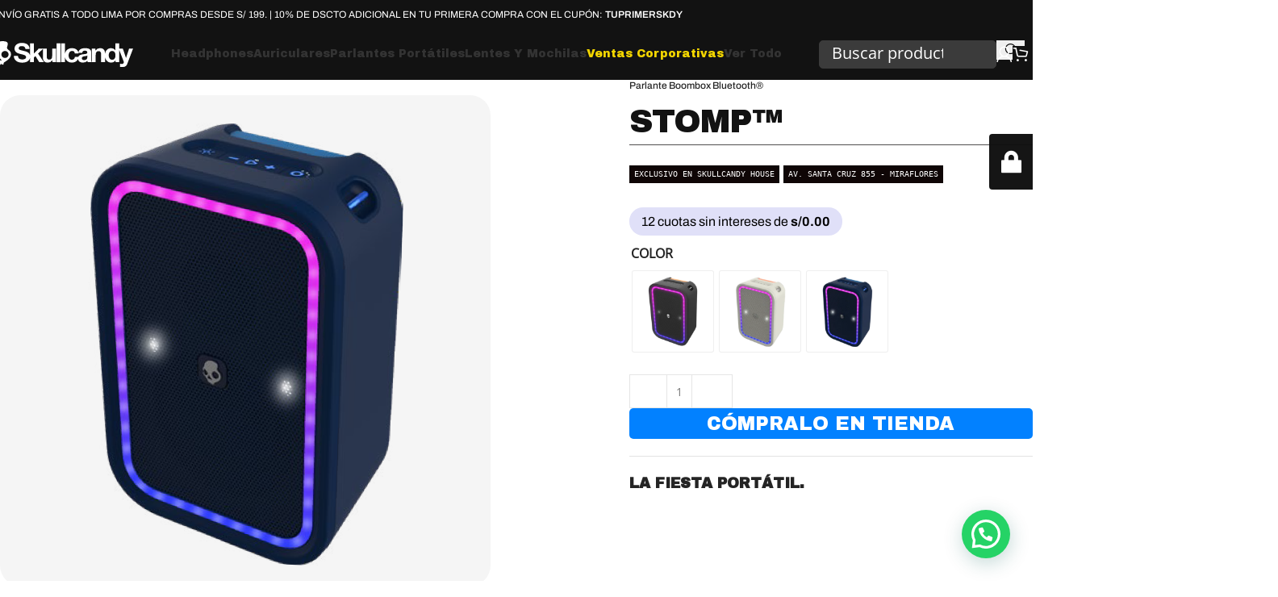

--- FILE ---
content_type: text/html; charset=UTF-8
request_url: https://skullcandy.com.pe/producto/stomp/
body_size: 41208
content:
<!DOCTYPE html> <html lang="es"> <head> <meta charset="UTF-8"> <link rel="profile" href="https://gmpg.org/xfn/11"> <link rel="pingback" href="https://skullcandy.com.pe/xmlrpc.php"> <script id="rt-powerpay" src="https://components-bnpl-pe-bbva-production.moprestamo.com/cdn/dist/powerpay-components/powerpay-components.esm.js" type="module"></script> <meta name='robots' content='index, follow, max-image-preview:large, max-snippet:-1, max-video-preview:-1' /> <style>img:is([sizes="auto" i], [sizes^="auto," i]) { contain-intrinsic-size: 3000px 1500px }</style>  <title>Stomp™ - Skullcandy</title> <meta name="description" content="Bluetooth® Wireless. 8 horas de batería. Resistencia al agua IPX7. Carga dispositivos externos. Diseño robusto. Ideal para un momento de fiesta." /> <link rel="canonical" href="https://skullcandy.com.pe/producto/stomp/" /> <meta property="og:locale" content="es_ES" /> <meta property="og:type" content="article" /> <meta property="og:title" content="Stomp™ - Skullcandy" /> <meta property="og:description" content="Bluetooth® Wireless. 8 horas de batería. Resistencia al agua IPX7. Carga dispositivos externos. Diseño robusto. Ideal para un momento de fiesta." /> <meta property="og:url" content="https://skullcandy.com.pe/producto/stomp/" /> <meta property="og:site_name" content="Skullcandy" /> <meta property="article:modified_time" content="2025-05-16T16:22:27+00:00" /> <meta property="og:image" content="https://skullcandy.com.pe/wp-content/uploads/2024/04/Stomp_Blue_Blaze_1.webp" /> <meta property="og:image:width" content="1080" /> <meta property="og:image:height" content="1080" /> <meta property="og:image:type" content="image/webp" /> <meta name="twitter:card" content="summary_large_image" /> <script type="application/ld+json" class="yoast-schema-graph">{"@context":"https://schema.org","@graph":[{"@type":"WebPage","@id":"https://skullcandy.com.pe/producto/stomp/","url":"https://skullcandy.com.pe/producto/stomp/","name":"Stomp™ - Skullcandy","isPartOf":{"@id":"https://skullcandy.com.pe/#website"},"primaryImageOfPage":{"@id":"https://skullcandy.com.pe/producto/stomp/#primaryimage"},"image":{"@id":"https://skullcandy.com.pe/producto/stomp/#primaryimage"},"thumbnailUrl":"https://skullcandy.com.pe/wp-content/uploads/2024/04/Stomp_Blue_Blaze_1.webp","datePublished":"2024-04-11T22:17:54+00:00","dateModified":"2025-05-16T16:22:27+00:00","description":"Bluetooth® Wireless. 8 horas de batería. Resistencia al agua IPX7. Carga dispositivos externos. Diseño robusto. Ideal para un momento de fiesta.","breadcrumb":{"@id":"https://skullcandy.com.pe/producto/stomp/#breadcrumb"},"inLanguage":"es","potentialAction":[{"@type":"ReadAction","target":["https://skullcandy.com.pe/producto/stomp/"]}]},{"@type":"ImageObject","inLanguage":"es","@id":"https://skullcandy.com.pe/producto/stomp/#primaryimage","url":"https://skullcandy.com.pe/wp-content/uploads/2024/04/Stomp_Blue_Blaze_1.webp","contentUrl":"https://skullcandy.com.pe/wp-content/uploads/2024/04/Stomp_Blue_Blaze_1.webp","width":1080,"height":1080},{"@type":"BreadcrumbList","@id":"https://skullcandy.com.pe/producto/stomp/#breadcrumb","itemListElement":[{"@type":"ListItem","position":1,"name":"Portada","item":"https://skullcandy.com.pe/"},{"@type":"ListItem","position":2,"name":"Shop","item":"https://skullcandy.com.pe/shop/"},{"@type":"ListItem","position":3,"name":"Stomp™"}]},{"@type":"WebSite","@id":"https://skullcandy.com.pe/#website","url":"https://skullcandy.com.pe/","name":"Skullcandy","description":"Headphones, Earbuds, Bocinas &amp; Más","potentialAction":[{"@type":"SearchAction","target":{"@type":"EntryPoint","urlTemplate":"https://skullcandy.com.pe/?s={search_term_string}"},"query-input":{"@type":"PropertyValueSpecification","valueRequired":true,"valueName":"search_term_string"}}],"inLanguage":"es"}]}</script>  <link rel='dns-prefetch' href='//fonts.googleapis.com' /> <link rel="alternate" type="application/rss+xml" title="Skullcandy &raquo; Feed" href="https://skullcandy.com.pe/feed/" /> <link rel="alternate" type="application/rss+xml" title="Skullcandy &raquo; Feed de los comentarios" href="https://skullcandy.com.pe/comments/feed/" /> <link rel='stylesheet' id='woosb-blocks-css' href='https://skullcandy.com.pe/wp-content/plugins/woo-product-bundle-premium/assets/css/blocks.css?ver=8.2.7' type='text/css' media='all' /> <link rel='stylesheet' id='acfwf-wc-cart-block-integration-css' href='https://skullcandy.com.pe/wp-content/plugins/advanced-coupons-for-woocommerce-free/dist/assets/index-467dde24.css?ver=1762281427' type='text/css' media='all' /> <link rel='stylesheet' id='acfwf-wc-checkout-block-integration-css' href='https://skullcandy.com.pe/wp-content/plugins/advanced-coupons-for-woocommerce-free/dist/assets/index-2a7d8588.css?ver=1762281427' type='text/css' media='all' /> <link rel='stylesheet' id='woodmart-style-css' href='https://skullcandy.com.pe/wp-content/themes/woodmart/css/parts/base.min.css?ver=8.1.2' type='text/css' media='all' /> <link rel='stylesheet' id='wd-widget-price-filter-css' href='https://skullcandy.com.pe/wp-content/themes/woodmart/css/parts/woo-widget-price-filter.min.css?ver=8.1.2' type='text/css' media='all' /> <link rel='stylesheet' id='dce-dynamic-visibility-style-css' href='https://skullcandy.com.pe/wp-content/plugins/dynamic-visibility-for-elementor/assets/css/dynamic-visibility.css?ver=5.0.16' type='text/css' media='all' /> <link rel='stylesheet' id='acfw-blocks-frontend-css' href='https://skullcandy.com.pe/wp-content/plugins/advanced-coupons-for-woocommerce-free/css/acfw-blocks-frontend.css?ver=4.6.9' type='text/css' media='all' /> <style id='getwooplugins-attribute-filter-style-inline-css' type='text/css'> .storepress-search-list-wrapper{display:flex;flex-direction:column;gap:1px}.storepress-components-search-control{margin-bottom:0!important;position:relative}.storepress-components-search-control input[type=search].storepress-components-search-control__input{background:#f0f0f0;border:none;border-radius:2px;box-shadow:0 0 0 transparent;display:block;font-family:-apple-system,BlinkMacSystemFont,Segoe UI,Roboto,Oxygen-Sans,Ubuntu,Cantarell,Helvetica Neue,sans-serif;font-size:16px;height:48px;line-height:normal;margin-left:0;margin-right:0;padding:16px 48px 16px 16px;transition:box-shadow .1s linear;width:100%}@media(prefers-reduced-motion:reduce){.storepress-components-search-control input[type=search].storepress-components-search-control__input{transition-delay:0s;transition-duration:0s}}@media(min-width:600px){.storepress-components-search-control input[type=search].storepress-components-search-control__input{font-size:13px;line-height:normal}}.storepress-components-search-control input[type=search].storepress-components-search-control__input:focus{border-color:var(--wp-admin-theme-color);box-shadow:0 0 0 .5px var(--wp-admin-theme-color);outline:2px solid transparent}.storepress-components-search-control input[type=search].storepress-components-search-control__input::-webkit-input-placeholder{color:rgba(30,30,30,.62)}.storepress-components-search-control input[type=search].storepress-components-search-control__input::-moz-placeholder{color:rgba(30,30,30,.62);opacity:1}.storepress-components-search-control input[type=search].storepress-components-search-control__input:-ms-input-placeholder{color:rgba(30,30,30,.62)}@media(min-width:600px){.storepress-components-search-control input[type=search].storepress-components-search-control__input{font-size:13px}}.storepress-components-search-control input[type=search].storepress-components-search-control__input:focus{background:#fff;box-shadow:inset 0 0 0 var(--wp-admin-border-width-focus) var(--wp-components-color-accent,var(--wp-admin-theme-color,#3858e9))}.storepress-components-search-control input[type=search].storepress-components-search-control__input::-moz-placeholder{color:#757575}.storepress-components-search-control input[type=search].storepress-components-search-control__input::placeholder{color:#757575}.storepress-components-search-control input[type=search].storepress-components-search-control__input::-webkit-search-cancel-button,.storepress-components-search-control input[type=search].storepress-components-search-control__input::-webkit-search-decoration,.storepress-components-search-control input[type=search].storepress-components-search-control__input::-webkit-search-results-button,.storepress-components-search-control input[type=search].storepress-components-search-control__input::-webkit-search-results-decoration{-webkit-appearance:none}.storepress-components-search-control__icon{align-items:center;bottom:0;display:flex;justify-content:center;position:absolute;right:12px;top:0;width:24px}.storepress-components-search-control__icon>svg{margin:8px 0}.storepress-components-search-control__input-wrapper{position:relative}.storepress-search-list-search-result-wrapper{border:1px solid #f0f0f0}.storepress-search-list-search-result-wrapper li,.storepress-search-list-search-result-wrapper ul{list-style:none;margin:0;padding:0}.storepress-search-list-search-result-wrapper ul{border:1px solid #f0f0f0;max-height:40vh;overflow:auto}.storepress-search-list-search-result-wrapper li{align-items:center;border-bottom:1px solid #f0f0f0;color:#2f2f2f;display:flex;font-family:-apple-system,BlinkMacSystemFont,Segoe UI,Roboto,Oxygen-Sans,Ubuntu,Cantarell,Helvetica Neue,sans-serif;font-size:13px;gap:5px;padding:8px}.storepress-search-list-search-result-wrapper li.selected,.storepress-search-list-search-result-wrapper li:hover{background-color:#f0f0f0}.storepress-search-list-search-result-wrapper li:last-child{border-bottom:none}.storepress-search-list-search-result-wrapper li input{height:20px;margin:0;padding:0;width:20px}.storepress-search-list-search-result-wrapper li input[type=radio]{-webkit-appearance:auto;box-shadow:none}.storepress-search-list-search-result-wrapper li input[type=radio]:before{display:none}.storepress-search-list-search-result-wrapper li .storepress-search-list-search-result-item{background-color:#fff}.storepress-search-list-search-result-wrapper li .storepress-search-list-search-result-item__label{cursor:pointer}.storepress-search-list-search-result-wrapper li .storepress-search-list-search-result-item__title{box-sizing:content-box;height:20px;padding:4px}.storepress-search-list-search-result-wrapper li .storepress-search-list-search-result-item__meta{background-color:#ddd;border-radius:5px;padding:4px} .wp-block-getwooplugins-attribute-filter .filter-items{display:flex;flex-direction:column;float:none!important;gap:10px;margin:0;padding:0}.wp-block-getwooplugins-attribute-filter .filter-items li{list-style:none}.wp-block-getwooplugins-attribute-filter .filter-items.enabled-filter-display-limit-mode .filter-item:not(.selected):nth-child(n+10){display:none!important}.wp-block-getwooplugins-attribute-filter .filter-items.enabled-filter-display-limit-mode .filter-item-more{align-self:flex-end;display:flex}.wp-block-getwooplugins-attribute-filter.is-style-button .filter-items.enabled-filter-display-limit-mode .filter-item-more{align-items:center;align-self:auto}.wp-block-getwooplugins-attribute-filter .filter-item-more{display:none}.wp-block-getwooplugins-attribute-filter .filter-item{align-items:center;display:flex;flex-direction:row;gap:10px;justify-content:space-between}.wp-block-getwooplugins-attribute-filter .filter-item .item{border:2px solid #fff;box-shadow:var(--wvs-item-box-shadow,0 0 0 1px #a8a8a8);box-sizing:border-box;display:block;height:100%;transition:box-shadow .2s ease;width:100%}.wp-block-getwooplugins-attribute-filter .filter-item .item:hover{box-shadow:var(--wvs-hover-item-box-shadow,0 0 0 3px #ddd)}.wp-block-getwooplugins-attribute-filter .filter-item .text{display:inline-block;font-size:.875em}.wp-block-getwooplugins-attribute-filter .filter-item.style-squared .count,.wp-block-getwooplugins-attribute-filter .filter-item.style-squared .item{border-radius:3px}.wp-block-getwooplugins-attribute-filter .filter-item.style-rounded .item{border-radius:100%}.wp-block-getwooplugins-attribute-filter .filter-item.style-rounded .count{border-radius:12px}.wp-block-getwooplugins-attribute-filter .filter-item-wrapper{align-items:center;display:flex;gap:10px}.wp-block-getwooplugins-attribute-filter .filter-item-contents{display:flex;height:var(--wvs-archive-product-item-height,30px);justify-content:center;position:relative;width:var(--wvs-archive-product-item-width,30px)}.wp-block-getwooplugins-attribute-filter .filter-item .count{border:1px solid rgba(0,0,0,.102);color:#000;font-size:12px;line-height:10px;min-width:10px;padding:5px;text-align:center}.wp-block-getwooplugins-attribute-filter .filter-item-inner{width:100%}.wp-block-getwooplugins-attribute-filter .filter-item.selected{order:-1}.wp-block-getwooplugins-attribute-filter .filter-item.selected .item{box-shadow:var(--wvs-selected-item-box-shadow,0 0 0 2px #000)}.wp-block-getwooplugins-attribute-filter .filter-item.selected .filter-item-inner:before{background-image:var(--wvs-tick);background-position:50%;background-repeat:no-repeat;background-size:60%;content:" ";display:block;height:100%;position:absolute;width:100%}.wp-block-getwooplugins-attribute-filter .filter-item.selected .count{background:#000;border:1px solid #000;color:#fff}.wp-block-getwooplugins-attribute-filter.is-style-button .filter-items{flex-direction:row;flex-wrap:wrap}.wp-block-getwooplugins-attribute-filter.is-style-button .filter-item{border:1px solid rgba(0,0,0,.102);border-radius:3px;margin:0;padding:5px 8px 5px 5px}.wp-block-getwooplugins-attribute-filter.is-style-button .filter-item.style-rounded{border-radius:40px}.wp-block-getwooplugins-attribute-filter.is-style-button .filter-item.selected{border:1px solid #000} </style> <style id='joinchat-button-style-inline-css' type='text/css'> .wp-block-joinchat-button{border:none!important;text-align:center}.wp-block-joinchat-button figure{display:table;margin:0 auto;padding:0}.wp-block-joinchat-button figcaption{font:normal normal 400 .6em/2em var(--wp--preset--font-family--system-font,sans-serif);margin:0;padding:0}.wp-block-joinchat-button .joinchat-button__qr{background-color:#fff;border:6px solid #25d366;border-radius:30px;box-sizing:content-box;display:block;height:200px;margin:auto;overflow:hidden;padding:10px;width:200px}.wp-block-joinchat-button .joinchat-button__qr canvas,.wp-block-joinchat-button .joinchat-button__qr img{display:block;margin:auto}.wp-block-joinchat-button .joinchat-button__link{align-items:center;background-color:#25d366;border:6px solid #25d366;border-radius:30px;display:inline-flex;flex-flow:row nowrap;justify-content:center;line-height:1.25em;margin:0 auto;text-decoration:none}.wp-block-joinchat-button .joinchat-button__link:before{background:transparent var(--joinchat-ico) no-repeat center;background-size:100%;content:"";display:block;height:1.5em;margin:-.75em .75em -.75em 0;width:1.5em}.wp-block-joinchat-button figure+.joinchat-button__link{margin-top:10px}@media (orientation:landscape)and (min-height:481px),(orientation:portrait)and (min-width:481px){.wp-block-joinchat-button.joinchat-button--qr-only figure+.joinchat-button__link{display:none}}@media (max-width:480px),(orientation:landscape)and (max-height:480px){.wp-block-joinchat-button figure{display:none}} </style> <style id='woocommerce-inline-inline-css' type='text/css'> .woocommerce form .form-row .required { visibility: visible; } </style> <link rel='stylesheet' id='swiper-css' href='https://skullcandy.com.pe/wp-content/plugins/elementor/assets/lib/swiper/v8/css/swiper.min.css?ver=8.4.5' type='text/css' media='all' /> <link rel='stylesheet' id='dashicons-css' href='https://skullcandy.com.pe/wp-includes/css/dashicons.min.css?ver=6.7.4' type='text/css' media='all' /> <link rel='stylesheet' id='rtwpvg-css' href='https://skullcandy.com.pe/wp-content/plugins/woo-product-variation-gallery/assets/css/rtwpvg.min.css?ver=1768548659' type='text/css' media='all' /> <style id='rtwpvg-inline-css' type='text/css'> :root { --rtwpvg-thumbnail-gap: 0px; --rtwpvg-gallery-margin-bottom: 30px; } /* Large Screen / Default Width */ .rtwpvg-images { max-width: 46%; width: 100%; float: none; } /* MD, Desktops */ /* SM Devices, Tablets */ @media only screen and (max-width: 768px) { .rtwpvg-images { max-width: 100% !important; } } /* XSM Devices, Phones */ @media only screen and (max-width: 480px) { .rtwpvg-images { max-width: 100% !important; } } /* style */ .rtwpvg-images.rtwpvg-has-product-thumbnail .rtwpvg-wrapper .rtwpvg-slider-wrapper .rtwpvg-slider-prev-arrow, .rtwpvg-images.rtwpvg-has-product-thumbnail .rtwpvg-wrapper .rtwpvg-slider-wrapper .rtwpvg-slider-next-arrow, .rtwpvg-images.rtwpvg-has-product-thumbnail .rtwpvg-wrapper .rtwpvg-thumbnail-wrapper .rtwpvg-thumbnail-prev-arrow, .rtwpvg-images.rtwpvg-has-product-thumbnail .rtwpvg-wrapper .rtwpvg-thumbnail-wrapper .rtwpvg-thumbnail-next-arrow { background: rgba(0, 0, 0, 0.5); color: #ffffff; } .rtwpvg-images.rtwpvg-has-product-thumbnail .rtwpvg-wrapper .rtwpvg-slider-wrapper .rtwpvg-slider-next-arrow:hover, .rtwpvg-images.rtwpvg-has-product-thumbnail .rtwpvg-wrapper .rtwpvg-slider-wrapper .rtwpvg-slider-prev-arrow:hover, .rtwpvg-images.rtwpvg-has-product-thumbnail .rtwpvg-wrapper .rtwpvg-thumbnail-wrapper .rtwpvg-thumbnail-slider .rtwpvg-thumbnail-prev-arrow:hover, .rtwpvg-images.rtwpvg-has-product-thumbnail .rtwpvg-wrapper .rtwpvg-thumbnail-wrapper .rtwpvg-thumbnail-slider .rtwpvg-thumbnail-next-arrow:hover { background: rgba(0, 0, 0, 0.9); color: #ffffff; } </style> <link rel='stylesheet' id='woo-variation-swatches-css' href='https://skullcandy.com.pe/wp-content/plugins/woo-variation-swatches/assets/css/frontend.min.css?ver=1739803963' type='text/css' media='all' /> <style id='woo-variation-swatches-inline-css' type='text/css'> :root { --wvs-tick:url("data:image/svg+xml;utf8,%3Csvg filter='drop-shadow(0px 0px 2px rgb(0 0 0 / .8))' xmlns='http://www.w3.org/2000/svg' viewBox='0 0 30 30'%3E%3Cpath fill='none' stroke='' stroke-linecap='round' stroke-linejoin='round' stroke-width='4' d='M4 16L11 23 27 7'/%3E%3C/svg%3E"); --wvs-cross:url("data:image/svg+xml;utf8,%3Csvg filter='drop-shadow(0px 0px 5px rgb(255 255 255 / .6))' xmlns='http://www.w3.org/2000/svg' width='72px' height='72px' viewBox='0 0 24 24'%3E%3Cpath fill='none' stroke='%23dd3333' stroke-linecap='round' stroke-width='0.6' d='M5 5L19 19M19 5L5 19'/%3E%3C/svg%3E"); --wvs-position:flex-start; --wvs-single-product-large-item-width:40px; --wvs-single-product-large-item-height:40px; --wvs-single-product-large-item-font-size:16px; --wvs-single-product-item-width:100px; --wvs-single-product-item-height:100px; --wvs-single-product-item-font-size:16px; --wvs-archive-product-item-width:50px; --wvs-archive-product-item-height:50px; --wvs-archive-product-item-font-size:16px; --wvs-tooltip-background-color:#333333; --wvs-tooltip-text-color:#FFFFFF; --wvs-item-box-shadow:0 0 0 1px #efefef; --wvs-item-background-color:#FFFFFF; --wvs-item-text-color:#000000; --wvs-hover-item-box-shadow:0 0 0 3px #0085ff; --wvs-hover-item-background-color:#FFFFFF; --wvs-hover-item-text-color:#000000; --wvs-selected-item-box-shadow:0 0 0 2px #000000; --wvs-selected-item-background-color:#ffffff; --wvs-selected-item-text-color:#000000} </style> <link rel='stylesheet' id='woosb-frontend-css' href='https://skullcandy.com.pe/wp-content/plugins/woo-product-bundle-premium/assets/css/frontend.css?ver=8.2.7' type='text/css' media='all' /> <link rel='stylesheet' id='elementor-frontend-css' href='https://skullcandy.com.pe/wp-content/plugins/elementor/assets/css/frontend.min.css?ver=3.32.5' type='text/css' media='all' /> <link rel='stylesheet' id='widget-image-css' href='https://skullcandy.com.pe/wp-content/plugins/elementor/assets/css/widget-image.min.css?ver=3.32.5' type='text/css' media='all' /> <link rel='stylesheet' id='e-popup-css' href='https://skullcandy.com.pe/wp-content/plugins/elementor-pro/assets/css/conditionals/popup.min.css?ver=3.28.3' type='text/css' media='all' /> <link rel='stylesheet' id='elementor-post-2238-css' href='https://skullcandy.com.pe/wp-content/uploads/elementor/css/post-2238.css?ver=1766457082' type='text/css' media='all' /> <link rel='stylesheet' id='elementor-post-215131-css' href='https://skullcandy.com.pe/wp-content/uploads/elementor/css/post-215131.css?ver=1766457082' type='text/css' media='all' /> <link rel='stylesheet' id='joinchat-css' href='https://skullcandy.com.pe/wp-content/plugins/creame-whatsapp-me/public/css/joinchat-btn.min.css?ver=5.2.4' type='text/css' media='all' /> <link rel='stylesheet' id='cuw_template-css' href='https://skullcandy.com.pe/wp-content/plugins/checkout-upsell-woocommerce/assets/css/template.css?ver=2.1.4' type='text/css' media='all' /> <link rel='stylesheet' id='cuw_frontend-css' href='https://skullcandy.com.pe/wp-content/plugins/checkout-upsell-woocommerce/assets/css/frontend.css?ver=2.1.4' type='text/css' media='all' /> <link rel='stylesheet' id='sib-front-css-css' href='https://skullcandy.com.pe/wp-content/plugins/mailin/css/mailin-front.css?ver=6.7.4' type='text/css' media='all' /> <link rel='stylesheet' id='wd-helpers-wpb-elem-css' href='https://skullcandy.com.pe/wp-content/themes/woodmart/css/parts/helpers-wpb-elem.min.css?ver=8.1.2' type='text/css' media='all' /> <link rel='stylesheet' id='wd-elementor-base-css' href='https://skullcandy.com.pe/wp-content/themes/woodmart/css/parts/int-elem-base.min.css?ver=8.1.2' type='text/css' media='all' /> <link rel='stylesheet' id='wd-elementor-pro-base-css' href='https://skullcandy.com.pe/wp-content/themes/woodmart/css/parts/int-elementor-pro.min.css?ver=8.1.2' type='text/css' media='all' /> <link rel='stylesheet' id='wd-woocommerce-base-css' href='https://skullcandy.com.pe/wp-content/themes/woodmart/css/parts/woocommerce-base.min.css?ver=8.1.2' type='text/css' media='all' /> <link rel='stylesheet' id='wd-mod-star-rating-css' href='https://skullcandy.com.pe/wp-content/themes/woodmart/css/parts/mod-star-rating.min.css?ver=8.1.2' type='text/css' media='all' /> <link rel='stylesheet' id='wd-woocommerce-block-notices-css' href='https://skullcandy.com.pe/wp-content/themes/woodmart/css/parts/woo-mod-block-notices.min.css?ver=8.1.2' type='text/css' media='all' /> <link rel='stylesheet' id='wd-woo-mod-quantity-css' href='https://skullcandy.com.pe/wp-content/themes/woodmart/css/parts/woo-mod-quantity.min.css?ver=8.1.2' type='text/css' media='all' /> <link rel='stylesheet' id='wd-woo-single-prod-el-base-css' href='https://skullcandy.com.pe/wp-content/themes/woodmart/css/parts/woo-single-prod-el-base.min.css?ver=8.1.2' type='text/css' media='all' /> <link rel='stylesheet' id='wd-woo-mod-stock-status-css' href='https://skullcandy.com.pe/wp-content/themes/woodmart/css/parts/woo-mod-stock-status.min.css?ver=8.1.2' type='text/css' media='all' /> <link rel='stylesheet' id='wd-woo-mod-shop-attributes-css' href='https://skullcandy.com.pe/wp-content/themes/woodmart/css/parts/woo-mod-shop-attributes.min.css?ver=8.1.2' type='text/css' media='all' /> <link rel='stylesheet' id='wd-header-base-css' href='https://skullcandy.com.pe/wp-content/themes/woodmart/css/parts/header-base.min.css?ver=8.1.2' type='text/css' media='all' /> <link rel='stylesheet' id='wd-mod-tools-css' href='https://skullcandy.com.pe/wp-content/themes/woodmart/css/parts/mod-tools.min.css?ver=8.1.2' type='text/css' media='all' /> <link rel='stylesheet' id='wd-header-elements-base-css' href='https://skullcandy.com.pe/wp-content/themes/woodmart/css/parts/header-el-base.min.css?ver=8.1.2' type='text/css' media='all' /> <link rel='stylesheet' id='wd-text-block-css' href='https://skullcandy.com.pe/wp-content/themes/woodmart/css/parts/el-text-block.min.css?ver=8.1.2' type='text/css' media='all' /> <link rel='stylesheet' id='wd-header-search-css' href='https://skullcandy.com.pe/wp-content/themes/woodmart/css/parts/header-el-search.min.css?ver=8.1.2' type='text/css' media='all' /> <link rel='stylesheet' id='wd-header-search-form-css' href='https://skullcandy.com.pe/wp-content/themes/woodmart/css/parts/header-el-search-form.min.css?ver=8.1.2' type='text/css' media='all' /> <link rel='stylesheet' id='wd-wd-search-results-css' href='https://skullcandy.com.pe/wp-content/themes/woodmart/css/parts/wd-search-results.min.css?ver=8.1.2' type='text/css' media='all' /> <link rel='stylesheet' id='wd-wd-search-form-css' href='https://skullcandy.com.pe/wp-content/themes/woodmart/css/parts/wd-search-form.min.css?ver=8.1.2' type='text/css' media='all' /> <link rel='stylesheet' id='wd-woo-mod-login-form-css' href='https://skullcandy.com.pe/wp-content/themes/woodmart/css/parts/woo-mod-login-form.min.css?ver=8.1.2' type='text/css' media='all' /> <link rel='stylesheet' id='wd-header-my-account-css' href='https://skullcandy.com.pe/wp-content/themes/woodmart/css/parts/header-el-my-account.min.css?ver=8.1.2' type='text/css' media='all' /> <link rel='stylesheet' id='wd-header-cart-side-css' href='https://skullcandy.com.pe/wp-content/themes/woodmart/css/parts/header-el-cart-side.min.css?ver=8.1.2' type='text/css' media='all' /> <link rel='stylesheet' id='wd-header-cart-css' href='https://skullcandy.com.pe/wp-content/themes/woodmart/css/parts/header-el-cart.min.css?ver=8.1.2' type='text/css' media='all' /> <link rel='stylesheet' id='wd-widget-shopping-cart-css' href='https://skullcandy.com.pe/wp-content/themes/woodmart/css/parts/woo-widget-shopping-cart.min.css?ver=8.1.2' type='text/css' media='all' /> <link rel='stylesheet' id='wd-widget-product-list-css' href='https://skullcandy.com.pe/wp-content/themes/woodmart/css/parts/woo-widget-product-list.min.css?ver=8.1.2' type='text/css' media='all' /> <link rel='stylesheet' id='wd-header-mobile-nav-dropdown-css' href='https://skullcandy.com.pe/wp-content/themes/woodmart/css/parts/header-el-mobile-nav-dropdown.min.css?ver=8.1.2' type='text/css' media='all' /> <link rel='stylesheet' id='wd-woo-single-prod-builder-css' href='https://skullcandy.com.pe/wp-content/themes/woodmart/css/parts/woo-single-prod-builder.min.css?ver=8.1.2' type='text/css' media='all' /> <link rel='stylesheet' id='wd-woo-el-breadcrumbs-builder-css' href='https://skullcandy.com.pe/wp-content/themes/woodmart/css/parts/woo-el-breadcrumbs-builder.min.css?ver=8.1.2' type='text/css' media='all' /> <link rel='stylesheet' id='wd-woo-single-prod-el-navigation-css' href='https://skullcandy.com.pe/wp-content/themes/woodmart/css/parts/woo-single-prod-el-navigation.min.css?ver=8.1.2' type='text/css' media='all' /> <link rel='stylesheet' id='wd-woo-mod-variation-form-css' href='https://skullcandy.com.pe/wp-content/themes/woodmart/css/parts/woo-mod-variation-form.min.css?ver=8.1.2' type='text/css' media='all' /> <link rel='stylesheet' id='wd-woo-mod-swatches-base-css' href='https://skullcandy.com.pe/wp-content/themes/woodmart/css/parts/woo-mod-swatches-base.min.css?ver=8.1.2' type='text/css' media='all' /> <link rel='stylesheet' id='wd-woo-mod-variation-form-single-css' href='https://skullcandy.com.pe/wp-content/themes/woodmart/css/parts/woo-mod-variation-form-single.min.css?ver=8.1.2' type='text/css' media='all' /> <link rel='stylesheet' id='wd-section-title-css' href='https://skullcandy.com.pe/wp-content/themes/woodmart/css/parts/el-section-title.min.css?ver=8.1.2' type='text/css' media='all' /> <link rel='stylesheet' id='wd-woo-single-prod-el-reviews-css' href='https://skullcandy.com.pe/wp-content/themes/woodmart/css/parts/woo-single-prod-el-reviews.min.css?ver=8.1.2' type='text/css' media='all' /> <link rel='stylesheet' id='wd-woo-single-prod-el-reviews-style-2-css' href='https://skullcandy.com.pe/wp-content/themes/woodmart/css/parts/woo-single-prod-el-reviews-style-2.min.css?ver=8.1.2' type='text/css' media='all' /> <link rel='stylesheet' id='wd-mod-comments-css' href='https://skullcandy.com.pe/wp-content/themes/woodmart/css/parts/mod-comments.min.css?ver=8.1.2' type='text/css' media='all' /> <link rel='stylesheet' id='wd-widget-collapse-css' href='https://skullcandy.com.pe/wp-content/themes/woodmart/css/parts/opt-widget-collapse.min.css?ver=8.1.2' type='text/css' media='all' /> <link rel='stylesheet' id='wd-footer-base-css' href='https://skullcandy.com.pe/wp-content/themes/woodmart/css/parts/footer-base.min.css?ver=8.1.2' type='text/css' media='all' /> <link rel='stylesheet' id='wd-header-search-fullscreen-css' href='https://skullcandy.com.pe/wp-content/themes/woodmart/css/parts/header-el-search-fullscreen-general.min.css?ver=8.1.2' type='text/css' media='all' /> <link rel='stylesheet' id='wd-header-search-fullscreen-1-css' href='https://skullcandy.com.pe/wp-content/themes/woodmart/css/parts/header-el-search-fullscreen-1.min.css?ver=8.1.2' type='text/css' media='all' /> <link rel='stylesheet' id='wd-header-my-account-sidebar-css' href='https://skullcandy.com.pe/wp-content/themes/woodmart/css/parts/header-el-my-account-sidebar.min.css?ver=8.1.2' type='text/css' media='all' /> <link rel='stylesheet' id='xts-style-header_101295-css' href='https://skullcandy.com.pe/wp-content/uploads/2025/04/xts-header_101295-1744748230.css?ver=8.1.2' type='text/css' media='all' /> <link rel='stylesheet' id='xts-google-fonts-css' href='https://fonts.googleapis.com/css?family=Archivo+Black%3A400%7CWork+Sans%3A400%2C600%7CUrbanist%3A400%2C600%2C800&#038;display=swap&#038;ver=8.1.2' type='text/css' media='all' /> <link rel='stylesheet' id='elementor-gf-local-roboto-css' href='https://skullcandy.com.pe/wp-content/uploads/elementor/google-fonts/css/roboto.css?ver=1742221596' type='text/css' media='all' /> <link rel='stylesheet' id='elementor-gf-local-robotoslab-css' href='https://skullcandy.com.pe/wp-content/uploads/elementor/google-fonts/css/robotoslab.css?ver=1742221554' type='text/css' media='all' /> <script src="https://skullcandy.com.pe/wp-includes/js/jquery/jquery.min.js?ver=3.7.1" id="jquery-core-js"></script> <script id="cartbounty-pro-js-extra"> var cartbounty_co = {"save_custom_fields":"1","checkout_fields":"#email, #billing_email, #billing-country, #billing_country, #billing-first_name, #billing_first_name, #billing-last_name, #billing_last_name, #billing-company, #billing_company, #billing-address_1, #billing_address_1, #billing-address_2, #billing_address_2, #billing-city, #billing_city, #billing-state, #billing_state, #billing-postcode, #billing_postcode, #billing-phone, #billing_phone, #shipping-country, #shipping_country, #shipping-first_name, #shipping_first_name, #shipping-last_name, #shipping_last_name, #shipping-company, #shipping_company, #shipping-address_1, #shipping_address_1, #shipping-address_2, #shipping_address_2, #shipping-city, #shipping_city, #shipping-state, #shipping_state, #shipping-postcode, #shipping_postcode, #shipping-phone, #checkbox-control-1, #ship-to-different-address-checkbox, #checkbox-control-0, #createaccount, #checkbox-control-2, #order-notes textarea, #order_comments","custom_email_selectors":".cartbounty-pro-custom-email-field, .login #username, .wpforms-container input[type=\"email\"], .sgpb-form input[type=\"email\"], .pum-container input[type=\"email\"], .nf-form-cont input[type=\"email\"], .wpcf7 input[type=\"email\"], .fluentform input[type=\"email\"], .sib_signup_form input[type=\"email\"], .mailpoet_form input[type=\"email\"], .tnp input[type=\"email\"], .om-element input[type=\"email\"], .om-holder input[type=\"email\"], .poptin-popup input[type=\"email\"], .gform_wrapper input[type=\"email\"], .paoc-popup input[type=\"email\"], .ays-pb-form input[type=\"email\"], .hustle-form input[type=\"email\"], .et_pb_section input[type=\"email\"], .brave_form_form input[type=\"email\"], .ppsPopupShell input[type=\"email\"], .xoo-el-container input[type=\"email\"], .xoo-el-container input[name=\"xoo-el-username\"]","custom_phone_selectors":".cartbounty-pro-custom-phone-field, .wpforms-container input[type=\"tel\"], .sgpb-form input[type=\"tel\"], .nf-form-cont input[type=\"tel\"], .wpcf7 input[type=\"tel\"], .fluentform input[type=\"tel\"], .om-element input[type=\"tel\"], .om-holder input[type=\"tel\"], .poptin-popup input[type=\"tel\"], .gform_wrapper input[type=\"tel\"], .paoc-popup input[type=\"tel\"], .ays-pb-form input[type=\"tel\"], .hustle-form input[name=\"phone\"], .et_pb_section input[type=\"tel\"], .xoo-el-container input[type=\"tel\"]","consent_field":"","email_validation":"^[^\\s@]+@[^\\s@]+\\.[^\\s@]{2,}$","phone_validation":"^[+0-9\\s]\\s?\\d[0-9\\s-.]{6,30}$","is_user_logged_in":"","recaptcha_enabled":"","recaptcha_site_key":"","language":"es_ES","nonce":"d99358a5e6","ajaxurl":"https:\/\/skullcandy.com.pe\/wp-admin\/admin-ajax.php"}; </script> <script src="https://skullcandy.com.pe/wp-content/plugins/woo-save-abandoned-carts-pro/public/js/cartbounty-pro-public.js?ver=10.6" id="cartbounty-pro-js"></script> <script src="https://skullcandy.com.pe/wp-content/plugins/woocommerce/assets/js/zoom/jquery.zoom.min.js?ver=1.7.21-wc.9.8.6" id="zoom-js" defer data-wp-strategy="defer"></script> <script id="wc-single-product-js-extra"> var wc_single_product_params = {"i18n_required_rating_text":"Por favor elige una puntuaci\u00f3n","i18n_rating_options":["1 de 5 estrellas","2 de 5 estrellas","3 de 5 estrellas","4 de 5 estrellas","5 de 5 estrellas"],"i18n_product_gallery_trigger_text":"Ver galer\u00eda de im\u00e1genes a pantalla completa","review_rating_required":"yes","flexslider":{"rtl":false,"animation":"slide","smoothHeight":true,"directionNav":false,"controlNav":"thumbnails","slideshow":false,"animationSpeed":500,"animationLoop":false,"allowOneSlide":false},"zoom_enabled":"","zoom_options":[],"photoswipe_enabled":"1","photoswipe_options":{"shareEl":false,"closeOnScroll":false,"history":false,"hideAnimationDuration":0,"showAnimationDuration":0},"flexslider_enabled":""}; </script> <script src="https://skullcandy.com.pe/wp-content/plugins/woocommerce/assets/js/frontend/single-product.min.js?ver=9.8.6" id="wc-single-product-js" defer data-wp-strategy="defer"></script> <script src="https://skullcandy.com.pe/wp-content/plugins/woocommerce/assets/js/jquery-blockui/jquery.blockUI.min.js?ver=2.7.0-wc.9.8.6" id="jquery-blockui-js" data-wp-strategy="defer"></script> <script src="https://skullcandy.com.pe/wp-content/plugins/woocommerce/assets/js/js-cookie/js.cookie.min.js?ver=2.1.4-wc.9.8.6" id="js-cookie-js" defer data-wp-strategy="defer"></script> <script id="woocommerce-js-extra"> var woocommerce_params = {"ajax_url":"\/wp-admin\/admin-ajax.php","wc_ajax_url":"\/?wc-ajax=%%endpoint%%","i18n_password_show":"Mostrar contrase\u00f1a","i18n_password_hide":"Ocultar contrase\u00f1a"}; </script> <script src="https://skullcandy.com.pe/wp-content/plugins/woocommerce/assets/js/frontend/woocommerce.min.js?ver=9.8.6" id="woocommerce-js" defer data-wp-strategy="defer"></script> <script id="cuw_template-js-extra"> var cuw_template = {"data":{"woocommerce":{"price":{"format":"%1$s%2$s","symbol":"S\/","decimals":0,"decimal_separator":".","thousand_separator":","}}},"i18n":{"add_to_cart":{"text":"Add to cart","items":"items","all_items":"all items","selected_items":"selected items","number_to_text":{"1":"one","2":"both","3":"all three","4":"all four","5":"all five"}},"free":"Free"},"is_rtl":""}; </script> <script src="https://skullcandy.com.pe/wp-content/plugins/checkout-upsell-woocommerce/assets/js/template.js?ver=2.1.4" id="cuw_template-js"></script> <script id="cuw_frontend-js-extra"> var cuw_frontend = {"ajax_url":"https:\/\/skullcandy.com.pe\/wp-admin\/admin-ajax.php","ajax_nonce":"60ec9cf8f9","is_cart":"","is_checkout":"","has_cart_block":"","has_checkout_block":"","dynamic_offer_display_enabled":""}; </script> <script src="https://skullcandy.com.pe/wp-content/plugins/checkout-upsell-woocommerce/assets/js/frontend.js?ver=2.1.4" id="cuw_frontend-js"></script> <script src="https://skullcandy.com.pe/wp-content/themes/woodmart/js/libs/device.min.js?ver=8.1.2" id="wd-device-library-js"></script> <script src="https://skullcandy.com.pe/wp-content/themes/woodmart/js/scripts/global/scrollBar.min.js?ver=8.1.2" id="wd-scrollbar-js"></script> <script id="sib-front-js-js-extra"> var sibErrMsg = {"invalidMail":"Please fill out valid email address","requiredField":"Please fill out required fields","invalidDateFormat":"Please fill out valid date format","invalidSMSFormat":"Please fill out valid phone number"}; var ajax_sib_front_object = {"ajax_url":"https:\/\/skullcandy.com.pe\/wp-admin\/admin-ajax.php","ajax_nonce":"8b84c72d4a","flag_url":"https:\/\/skullcandy.com.pe\/wp-content\/plugins\/mailin\/img\/flags\/"}; </script> <script src="https://skullcandy.com.pe/wp-content/plugins/mailin/js/mailin-front.js?ver=1744814265" id="sib-front-js-js"></script> <link rel="https://api.w.org/" href="https://skullcandy.com.pe/wp-json/" /><link rel="alternate" title="JSON" type="application/json" href="https://skullcandy.com.pe/wp-json/wp/v2/product/187269" /><link rel="EditURI" type="application/rsd+xml" title="RSD" href="https://skullcandy.com.pe/xmlrpc.php?rsd" /> <meta name="generator" content="WordPress 6.7.4" /> <meta name="generator" content="WooCommerce 9.8.6" /> <link rel='shortlink' href='https://skullcandy.com.pe/?p=187269' /> <link rel="alternate" title="oEmbed (JSON)" type="application/json+oembed" href="https://skullcandy.com.pe/wp-json/oembed/1.0/embed?url=https%3A%2F%2Fskullcandy.com.pe%2Fproducto%2Fstomp%2F" /> <link rel="alternate" title="oEmbed (XML)" type="text/xml+oembed" href="https://skullcandy.com.pe/wp-json/oembed/1.0/embed?url=https%3A%2F%2Fskullcandy.com.pe%2Fproducto%2Fstomp%2F&#038;format=xml" /> <script type="text/javascript">var ajaxurl = "https://skullcandy.com.pe/wp-admin/admin-ajax.php";</script> <style> .cuotas-container-simple { background-color: #e0e0f8; padding: 5px 15px; border-radius: 50px; font-family: Archivo, sans-serif; display: inline-block; margin-top: 10px; margin-bottom: 10px; } .cuotas-text-simple { color: #000; font-size: 16px; font-weight: normal; } .cuotas-text-simple strong { font-weight: bold; } /* Versión móvil */ @media (max-width: 768px) { .cuotas-container-simple { padding: 8px 10px; font-size: 14px; border-radius: 40px; } .cuotas-text-simple { font-size: 14px; } .cuotas-text-simple strong { font-size: 16px; } } </style> <style> .cuotas-container { background-color: #e0e0f8; padding: 8px 15px; border-radius: 50px; font-family: Archivo, sans-serif; display: inline-block; margin-top: 10px; } .cuotas-text { color: #000; font-size: 16px; } .cuotas-text strong { font-weight: bold; } .bancos-container { display: flex; justify-content: start; gap: 7px; margin-top: 10px; } .banco-logo { width: 80px; height: auto; } /* Estilos para dispositivos móviles */ @media (max-width: 768px) { .cuotas-container { padding: 6px 12px; font-size: 14px; border-radius: 40px; } .cuotas-text { font-size: 14px; } .cuotas-text strong { font-size: 16px; } .banco-logo { width: 60px; } } </style> <meta name="google-site-verification" content="4Ty4FSI7zH1c6Cw3HMgpM9Fh7xM_lskuceLABcNtliw" /> <meta name="viewport" content="width=device-width, initial-scale=1.0, maximum-scale=1.0, user-scalable=no"> <noscript><style>.woocommerce-product-gallery{ opacity: 1 !important; }</style></noscript> <meta name="generator" content="Elementor 3.32.5; features: e_font_icon_svg, additional_custom_breakpoints; settings: css_print_method-external, google_font-enabled, font_display-auto"> <style> .e-con.e-parent:nth-of-type(n+4):not(.e-lazyloaded):not(.e-no-lazyload), .e-con.e-parent:nth-of-type(n+4):not(.e-lazyloaded):not(.e-no-lazyload) * { background-image: none !important; } @media screen and (max-height: 1024px) { .e-con.e-parent:nth-of-type(n+3):not(.e-lazyloaded):not(.e-no-lazyload), .e-con.e-parent:nth-of-type(n+3):not(.e-lazyloaded):not(.e-no-lazyload) * { background-image: none !important; } } @media screen and (max-height: 640px) { .e-con.e-parent:nth-of-type(n+2):not(.e-lazyloaded):not(.e-no-lazyload), .e-con.e-parent:nth-of-type(n+2):not(.e-lazyloaded):not(.e-no-lazyload) * { background-image: none !important; } } </style> <script>const billingPhone = document.getElementById('billing_phone'); if (billingPhone) { billingPhone.addEventListener('input', function() { // Limita el campo a dígitos únicamente y a 9 caracteres máximo billingPhone.value = billingPhone.value.replace(/\D/g, '').slice(0, 9); }); document.querySelector('form.checkout').addEventListener('submit', function(e) { if (billingPhone.value.length < 9) { e.preventDefault(); // Cancela el envío del formulario si tiene menos de 9 dígitos alert("Por favor, ingresa un número de teléfono válido de 9 dígitos."); billingPhone.focus(); } }); }</script> <script> (function(w,d,s,l,i){w[l]=w[l]||[];w[l].push({'gtm.start': new Date().getTime(),event:'gtm.js'});var f=d.getElementsByTagName(s)[0], j=d.createElement(s),dl=l!='dataLayer'?'&l='+l:'';j.async=true;j.src= 'https://www.googletagmanager.com/gtm.js?id='+i+dl;f.parentNode.insertBefore(j,f); })(window,document,'script','dataLayer','GTM-5M2BPL6'); </script>   <script> !function(f,b,e,v,n,t,s) {if(f.fbq)return;n=f.fbq=function(){n.callMethod? n.callMethod.apply(n,arguments):n.queue.push(arguments)}; if(!f._fbq)f._fbq=n;n.push=n;n.loaded=!0;n.version='2.0'; n.queue=[];t=b.createElement(e);t.async=!0; t.src=v;s=b.getElementsByTagName(e)[0]; s.parentNode.insertBefore(t,s)}(window, document,'script', 'https://connect.facebook.net/en_US/fbevents.js'); fbq('init', '228961912386695'); fbq('track', 'PageView'); </script> <noscript><img height="1" width="1" style="display:none" src="https://www.facebook.com/tr?id=228961912386695&ev=PageView&noscript=1" /></noscript>  <!-- Google tag (gtag.js) --> <script async src="https://www.googletagmanager.com/gtag/js?id=G-STZT6XSWEB"></script> <script> window.dataLayer = window.dataLayer || []; function gtag(){dataLayer.push(arguments);} gtag('js', new Date()); gtag('config', 'G-STZT6XSWEB'); </script><link rel="modulepreload" href="https://skullcandy.com.pe/wp-content/plugins/advanced-coupons-for-woocommerce-free/dist/common/NoticesPlugin.4b31c3cc.js" /><link rel="modulepreload" href="https://skullcandy.com.pe/wp-content/plugins/advanced-coupons-for-woocommerce-free/dist/common/NoticesPlugin.4b31c3cc.js" /><link rel="icon" href="https://skullcandy.com.pe/wp-content/uploads/2020/04/cropped-favicon-32x32.png" sizes="32x32" /> <link rel="icon" href="https://skullcandy.com.pe/wp-content/uploads/2020/04/cropped-favicon-192x192.png" sizes="192x192" /> <link rel="apple-touch-icon" href="https://skullcandy.com.pe/wp-content/uploads/2020/04/cropped-favicon-180x180.png" /> <meta name="msapplication-TileImage" content="https://skullcandy.com.pe/wp-content/uploads/2020/04/cropped-favicon-270x270.png" /> <style> .cuw-offer-row { padding: 0 !important; } </style> <style type="text/css" id="wp-custom-css"> h3.wd-entities-title{ font-size: 1.6rem !important; text-align:left !important; line-height: 1.3rem !important; letter-spacing: -.03em !important; } span.price{ text-align:left !important; } a.rtwpvg-trigger.rtwpvg-trigger-position-top-right { display: none !important; } .rtwpvg-images.rtwpvg-has-product-thumbnail .rtwpvg-grid-layout .rtwpvg-thumbnail-wrapper .rtwpvg-thumbnail-slider:not(.swiper-initialized).rtwpvg-thumbnail-columns-6 .swiper-wrapper, .rtwpvg-images.rtwpvg-has-product-thumbnail .rtwpvg-wrapper .rtwpvg-thumbnail-wrapper .rtwpvg-thumbnail-slider:not(.swiper-initialized).rtwpvg-thumbnail-columns-6 .swiper-wrapper{ padding-top: 10px !important; border-radius: 25px; gap: 5px !important; } .woocommerce-mini-cart__buttons .btn-cart{ color: white !important; font-weight: 300 !important; } .cart-totals-inner .shipping-calculator-button{ color: black !important; font-weight: 300 !important; } .woocommerce-checkout-review-order-table{ background-color: #f5f5f5 !important; } .woocommerce-product-details__short-description p{ font-size: 14px; font-family: 'Archivo', serif; font-weight: 600; } .elementor-184506 .elementor-element.elementor-element-8b7f86e { --display: flex; --background-transition: 0.3s; font-family: 'archivo' !important; font-size: 14px !important; } .elementor-184506 .elementor-element.elementor-element-fae0f2b{ --display: flex; --background-transition: 0.3s; font-family: 'archivo' !important; font-size: 14px !important; } .rtwpvg-images.rtwpvg-has-product-thumbnail .rtwpvg-grid-layout .rtwpvg-slider img, .rtwpvg-images.rtwpvg-has-product-thumbnail .rtwpvg-wrapper .rtwpvg-slider img{ background-color: #f5f5f5 !important; border-radius: 25px !important; } .rtwpvg-images.rtwpvg-has-product-thumbnail .rtwpvg-grid-layout .rtwpvg-thumbnail-wrapper .rtwpvg-thumbnail-slider .rtwpvg-thumbnail-image, .rtwpvg-images.rtwpvg-has-product-thumbnail .rtwpvg-wrapper .rtwpvg-thumbnail-wrapper .rtwpvg-thumbnail-slider .rtwpvg-thumbnail-image{ opacity: 1 !important; border-radius: 20px !important; background-color:#f5f5f5 !important; } .elementor-element.elementor-element-4b216b0.e-con-full.padrecito-1.e-flex.wd-section-disabled.e-con.e-child{ padding: 0 !important; } .elementor-element.elementor-element-3134455.e-con-full.padrecito-2.e-flex.wd-section-disabled.e-con.e-child{ padding: 0 !important; } .elementor-element.elementor-element-3581520.e-con-full.padrecito-3.e-flex.wd-section-disabled.e-con.e-child{ padding: 0 !important; } .wd-buttons.wd-pos-r-t { display: none !important; } .product.wd-hover-quick .wd-add-btn{ display: none !important; } .site-content{ margin-bottom:0px; } button.single_add_to_cart_button.button.alt { font-size: 24px; } .wd-accordion-title:is(.wd-active,:hover) .wd-accordion-title-text { color: black; } .e-checkout__order_review { background-color: #f5f5f5 !important; } div#payment { background-color: #f5f5f5 !important; } p.woocommerce-shipping-destination{ font-family: 'Archivo' !important; } div#woodmart-woocommerce-layered-nav-4 { font-family: 'Archivo'; } .wd-scroll{ --wd-link-color: black !important; font-weight: 400; font-family: 'Archivo'; } .wd-scroll .count{ border-radius: 0px !important; border-color: black !important; color: black !important; } a.layered-nav-link:hover{ background-color: none !important; } select.orderby { border-color: black !important; border-radius: 7px; border: 3px solid; color: black; font-family: 'Archivo'; font-weight: 800; } .product.wd-hover-icons .wrapp-buttons{ display: none !important; } .filtros-custom{ border-color: black !important; border-radius: 7px; border: 3px solid; color: black; font-family: 'Archivo'; font-weight: 800; } .wd-tools-element:is(.wd-design-6,.wd-design-7,.wd-design-8) .wd-tools-count{ background-color: var(--wd-primary-color) !important; color: black !important; } img.wp-post-image.rtwpvg-post-image.attachment-woocommerce_single.size-woocommerce_single { background-color: #f5f5f5 !important; border-radius: 25px !important; } .awl-label-wrap.awl-label-id-187419{ background:url(https://development.skullcandy.com.pe/wp-content/uploads/2024/04/discord-certified-60x60-1.webp) 0 0 no-repeat; height: 70px; margin-top:7px; text-indent:-99999em; width:70px; } span.saving-percentage { background-color: #fdc80a; padding: 6px 5px 6px 5px; border-radius: 7px; } span.woocommerce-Price-amount.amount { font-family: 'Archivo'; font-weight: 700; } span.saving-text{ font-family: 'Archivo'; font-weight: 700; } table.variations{ margin-bottom: 0px; } p#saving_total_price { margin-top: 20px; } .banner-cuotealo .content-banner.text-left{ padding-left:80px !important; } .banner-mobile-cuotealo .content-banner.text-left{ padding-top:70px; } span.out-of-stock.product-label{ display: none; } p.precio-cuotas { text-align: start; background-color: #f6f4f5; padding: 9px; margin-top: 5px !important; font-family: 'Archivo'; font-size: 13px; border-radius: 15px; } .Wcmlim_box_content.select_location-wrapper { display: none; } .rtwpvg-images.rtwpvg-has-product-thumbnail .rtwpvg-grid-layout .rtwpvg-thumbnail-wrapper, .rtwpvg-images.rtwpvg-has-product-thumbnail .rtwpvg-wrapper .rtwpvg-thumbnail-wrapper{ padding: 10px 0px !important; } .rtwpvg-images.rtwpvg-has-product-thumbnail .rtwpvg-grid-layout .rtwpvg-thumbnail-wrapper .rtwpvg-thumbnail-next-arrow.swiper-button-disabled, .rtwpvg-images.rtwpvg-has-product-thumbnail .rtwpvg-grid-layout .rtwpvg-thumbnail-wrapper .rtwpvg-thumbnail-prev-arrow.swiper-button-disabled, .rtwpvg-images.rtwpvg-has-product-thumbnail .rtwpvg-wrapper .rtwpvg-thumbnail-wrapper .rtwpvg-thumbnail-next-arrow.swiper-button-disabled, .rtwpvg-images.rtwpvg-has-product-thumbnail .rtwpvg-wrapper .rtwpvg-thumbnail-wrapper .rtwpvg-thumbnail-prev-arrow.swiper-button-disabled{ display:none !important; } .rtwpvg-thumbnail-image { margin-right: 7px !important; } .rtwpvg-images.rtwpvg-has-product-thumbnail .rtwpvg-grid-layout .rtwpvg-thumbnail-wrapper .rtwpvg-thumbnail-slider .rtwpvg-thumbnail-image, .rtwpvg-images.rtwpvg-has-product-thumbnail .rtwpvg-wrapper .rtwpvg-thumbnail-wrapper .rtwpvg-thumbnail-slider .rtwpvg-thumbnail-image { opacity: 1 !important; border-radius: 15px !important; background-color: #f5f5f5 !important; } @media (max-width: 768px) { .cuotas-text { background-color: #e0e0f8; padding: 5px 10px; border-radius: 10px 0 0 10px; font-size: 10px; color: #000; } .cuotas-precio { font-size: 15px; } .banco-logo{ width: 40px; } span.awl-label-text{ padding: 0.1em 0.2em 0.2em 0.2em !important; } span.awl-inner-text{ font-size: 8px !important; } li.wc-bogof-announcement-notice { font-size: 11px !important; } } .cart-widget-side.wd-side-hidden.wd-right.wd-opened{ z-index: 9999 !important } .woocommerce-cart #wc-bogof-announcement-bar { display: none !important; } button#cartbounty-pro-early-capture-submit { border-radius: 10px; margin-left: 8px; background-color: #0380ff !important; } input#cartbounty-pro-early-capture-email { border-radius: 10px; } .cartbounty-pro-ec-center #cartbounty-pro-early-capture-form-content-top label { margin-bottom: 0; font-size: 25px; } .desde-css a.woodmart-nav-link{ color: #f1d400 !important; } .iconito-1{ width: 60px !important; } .iconito-2{ width: 60px !important; } .iconito-3{ width: 60px !important; } .iconito-4{ width: 60px !important; } .iconito-5{ width: 60px !important; } .iconito-6{ width: 60px !important; } .wd-products[class*="wd-stretch-cont"] .wd-product :is(.price,.wrap-price,.product-rating-price) { margin-top: 0 !important; } p#billing_district_field { display: none; } code{ padding: 0px !important; } pre.wp-block-code{ white-space: none !important; background: none !important; padding: 0px !important; } label[for="shipping_method_0_yango-delivery"] img { display: none !important; } label[for="shipping_method_1_yango-delivery"] img { display: none !important; } .awl-label-wrap.awl-label-id-191627{ margin: 0 0px 0 0 !important; } .woosb-quantity { display: none !important; } .advanced-woo-labels { display: flex !important; flex-direction: column !important; align-items: flex-end !important; width: auto; } .advanced-woo-labels .awl-label-wrap:first-child:last-child .awl-product-label { margin-top: 15px !important; } .elementor-element-4540cb1 .wd-text-block .advanced-woo-labels { display: flex !important; flex-direction: row !important; justify-content: flex-start !important; align-items: center !important; width: auto; } .elementor-element-4540cb1 .wd-text-block .advanced-woo-labels .awl-label-wrap { margin-right: 5px !important; } /* Estilo para el contenedor principal del método de envío */ label[for="shipping_method_0_yango-delivery"] { color: black !important; font-weight: 900; } /* Agregar el icono de rayo antes del texto "Express Yango Delivery" */ label[for="shipping_method_0_yango-delivery"]::before { content: "⚡"; color: #FFD700; font-size: 22px; vertical-align: middle; } /* Estilo para el precio */ label[for="shipping_method_0_yango-delivery"] .woocommerce-Price-amount { color: black; font-weight: bold; margin-left: auto; } #shipping_method_0_yango-delivery { transform: translateY(3px); } [class*="wd-header-search-form"] input[type='text'] { min-width: 220px !important; max-width: 220px !important; } span.onsale.product-label { display: none !important; } .awl-label-wrap{ margin: 0 0 0 0 !important; } @media only screen and (max-width: 768px) { .awl-label-wrap.awl-label-id-213670 { width:30px !important; height: 30px !important; } } @media only screen and (max-width: 768px) { .awl-label-wrap.awl-label-id-199062 { width:30px !important; height: 30px !important; } } .woocommerce-additional-fields { display: none !important; } .shipping-options-notice { text-align: justify; } @media (max-width: 576px) { .product-grid-item :is(.product-image-link, .hover-img) img { background-color: #f6f4f5 !important; padding: 10px; } .product-grid-item .awl-label-image img { background-color: transparent !important; padding: 0 !important; } } </style> <style> </style> <style id="wd-style-theme_settings_default-css" data-type="wd-style-theme_settings_default"> @font-face { font-weight: normal; font-style: normal; font-family: "woodmart-font"; src: url("//skullcandy.com.pe/wp-content/themes/woodmart/fonts/woodmart-font-2-400.woff2?v=8.1.2") format("woff2"); font-display:swap; } :root { --wd-cat-brd-radius: 8px; --wd-text-font: "Archivo Black", Arial, Helvetica, sans-serif; --wd-text-font-weight: 400; --wd-text-color: rgb(0,0,0); --wd-text-font-size: 16px; --wd-title-font: "Archivo Black", Arial, Helvetica, sans-serif; --wd-title-font-weight: 400; --wd-title-transform: uppercase; --wd-title-color: #242424; --wd-entities-title-font: "Archivo Black", Arial, Helvetica, sans-serif; --wd-entities-title-font-weight: 400; --wd-entities-title-color: #333333; --wd-entities-title-color-hover: rgb(51 51 51 / 65%); --wd-alternative-font: "Archivo Black", Arial, Helvetica, sans-serif; --wd-widget-title-font: "Archivo Black", Arial, Helvetica, sans-serif; --wd-widget-title-font-weight: 400; --wd-widget-title-transform: capitalize; --wd-widget-title-color: #333; --wd-widget-title-font-size: 16px; --wd-header-el-font: "Archivo Black", Arial, Helvetica, sans-serif; --wd-header-el-font-weight: 400; --wd-header-el-transform: capitalize; --wd-header-el-font-size: 14px; --wd-brd-radius: 10px; --wd-primary-color: rgb(246,211,9); --wd-alternative-color: rgb(2,129,255); --wd-link-color: #333333; --wd-link-color-hover: #242424; --btn-default-bgcolor: rgb(2,129,255); --btn-default-bgcolor-hover: rgb(2,129,255); --btn-accented-bgcolor: rgb(2,129,255); --btn-accented-bgcolor-hover: rgb(2,129,255); --btn-font-family: "Archivo Black", Arial, Helvetica, sans-serif; --btn-font-weight: 400; --wd-form-brd-width: 1px; --notices-success-bg: #459647; --notices-success-color: #fff; --notices-warning-bg: #E0B252; --notices-warning-color: #fff; } .wd-popup.wd-age-verify { --wd-popup-width: 500px; } .wd-popup.wd-promo-popup { background-color: #111111; background-image: none; background-repeat: no-repeat; background-size: contain; background-position: left center; --wd-popup-width: 700px; } :is(.woodmart-archive-shop .wd-builder-off,.wd-wishlist-content,.related-and-upsells,.cart-collaterals,.wd-shop-product,.wd-fbt) .wd-products-with-bg, :is(.woodmart-archive-shop .wd-builder-off,.wd-wishlist-content,.related-and-upsells,.cart-collaterals,.wd-shop-product,.wd-fbt) .wd-products-with-bg :is(.wd-product,.wd-cat) { --wd-prod-bg:rgb(255,255,255); --wd-bordered-bg:rgb(255,255,255); } .woodmart-woocommerce-layered-nav .wd-scroll-content { max-height: 255px; } .wd-page-title { background-color: rgb(255,255,255); background-image: none; background-size: cover; background-position: center center; } .wd-footer { background-color: #ffffff; background-image: none; } html .wd-nav-mobile > li > a { text-transform: capitalize; } .whb-top-bar .wd-nav.wd-nav-secondary > li > a { font-family: "Work Sans", Arial, Helvetica, sans-serif; font-weight: 400; font-size: 13px; } html .post.wd-post .wd-entities-title { font-size: 18px; } html .wd-product .price, html .wd-product .price > .amount, html .wd-product .price ins > .amount { font-family: "Archivo Black", Arial, Helvetica, sans-serif; font-weight: 400; font-size: 18px; color: rgb(0,0,0); } html .wd-product .price:hover, html .wd-product .price > .amount:hover, html .wd-product .price ins > .amount:hover { color: rgb(0,0,0); } html .wd-buy-now-btn { background: rgba(16,16,16,0.9); } html .wd-buy-now-btn:hover { background: rgba(16,16,16,0.9); } body, [class*=color-scheme-light], [class*=color-scheme-dark], .wd-search-form[class*="wd-header-search-form"] form.searchform, .wd-el-search .searchform { --wd-form-color: rgb(119,119,119); } .product-labels .product-label.onsale { background-color: rgb(246,211,7); color: rgb(0,0,0); } .product-labels .product-label.new { background-color: rgb(53,154,68); } .product-labels .product-label.featured { background-color: rgb(35,133,255); } .product-labels .product-label.out-of-stock { background-color: rgb(244,47,3); } .product-labels .product-label.attribute-label:not(.label-with-img) { background-color: rgb(35,133,255); } .wd-popup.popup-quick-view { --wd-popup-width: 920px; } :root{ --wd-container-w: 1400px; --wd-form-brd-radius: 35px; --btn-default-color: #333; --btn-default-color-hover: #333; --btn-accented-color: #fff; --btn-accented-color-hover: #fff; --btn-default-brd-radius: 5px; --btn-default-box-shadow: none; --btn-default-box-shadow-hover: none; --btn-accented-brd-radius: 5px; --btn-accented-box-shadow: none; --btn-accented-box-shadow-hover: none; } @media (min-width: 1400px) { section.elementor-section.wd-section-stretch > .elementor-container { margin-left: auto; margin-right: auto; } } .pswp { display: none; } .wd-nav-mobile { display: flex !important; } .wd-dropdown{ background-color: #121212 !important; margin-top:13px !important; } .woocommerce .product span.onsale{ padding: 5px !important; } span.onsale.product-label { font-size: 10px; font-weight: 500; font-family: 'Archivo Black'; } span.out-of-stock.product-label{ font-size: 10px; font-weight: 500; font-family: 'Archivo Black'; } span.featured.product-label{ font-size: 10px; font-weight: 500; font-family: 'Archivo Black'; } span.new.product-label{ font-size: 10px; font-weight: 500; font-family: 'Archivo Black'; } table.variations label:after { content: "" !important; margin-left: 2px; } div.quantity input[type="button"]{ padding: 0px 20px !important; } div#WOODMART_Widget_Price_Filter, div#WOODMART_Widget_Sorting { display: none; } .autocomplete-suggestions{ background-color:white !important; } .amount{ color: black; } .wd-show-sidebar-btn.wd-action-btn.wd-style-text.wd-burger-icon { display: none; } h3.wd-entities-title{ font-size: 1.6rem !important; text-align:left !important; line-height: 1.3rem !important; letter-spacing: -.03em !important; } span.price{ text-align:left !important; } a.rtwpvg-trigger.rtwpvg-trigger-position-top-right { display: none !important; } .rtwpvg-images.rtwpvg-has-product-thumbnail .rtwpvg-grid-layout .rtwpvg-thumbnail-wrapper .rtwpvg-thumbnail-slider:not(.swiper-initialized).rtwpvg-thumbnail-columns-6 .swiper-wrapper, .rtwpvg-images.rtwpvg-has-product-thumbnail .rtwpvg-wrapper .rtwpvg-thumbnail-wrapper .rtwpvg-thumbnail-slider:not(.swiper-initialized).rtwpvg-thumbnail-columns-6 .swiper-wrapper{ padding-top: 10px !important; border-radius: 25px; gap: 5px !important; } .woocommerce-mini-cart__buttons .btn-cart{ color: white !important; font-weight: 300 !important; } .cart-totals-inner .shipping-calculator-button{ color: black !important; font-weight: 300 !important; } .woocommerce-checkout-review-order-table{ background-color: #f5f5f5 !important; } .woocommerce-product-details__short-description p{ font-size: 14px; font-family: 'Archivo', serif; font-weight: 600; } .elementor-184506 .elementor-element.elementor-element-8b7f86e { --display: flex; --background-transition: 0.3s; font-family: 'archivo' !important; font-size: 14px !important; } .elementor-184506 .elementor-element.elementor-element-fae0f2b{ --display: flex; --background-transition: 0.3s; font-family: 'archivo' !important; font-size: 14px !important; } .rtwpvg-images.rtwpvg-has-product-thumbnail .rtwpvg-grid-layout .rtwpvg-slider img, .rtwpvg-images.rtwpvg-has-product-thumbnail .rtwpvg-wrapper .rtwpvg-slider img{ background-color: #f5f5f5 !important; border-radius: 25px !important; } .rtwpvg-images.rtwpvg-has-product-thumbnail .rtwpvg-grid-layout .rtwpvg-thumbnail-wrapper .rtwpvg-thumbnail-slider .rtwpvg-thumbnail-image, .rtwpvg-images.rtwpvg-has-product-thumbnail .rtwpvg-wrapper .rtwpvg-thumbnail-wrapper .rtwpvg-thumbnail-slider .rtwpvg-thumbnail-image{ opacity: 1 !important; border-radius: 20px !important; background-color:#f5f5f5 !important; } .elementor-element.elementor-element-4b216b0.e-con-full.padrecito-1.e-flex.wd-section-disabled.e-con.e-child{ padding: 0 !important; } .elementor-element.elementor-element-3134455.e-con-full.padrecito-2.e-flex.wd-section-disabled.e-con.e-child{ padding: 0 !important; } .elementor-element.elementor-element-3581520.e-con-full.padrecito-3.e-flex.wd-section-disabled.e-con.e-child{ padding: 0 !important; } .wd-buttons.wd-pos-r-t { display: none !important; } .product.wd-hover-quick .wd-add-btn{ display: none !important; } .site-content{ margin-bottom:0px; } button.single_add_to_cart_button.button.alt { font-size: 24px; } .wd-accordion-title:is(.wd-active,:hover) .wd-accordion-title-text { color: black; } .e-checkout__order_review { background-color: #f5f5f5 !important; } div#payment { background-color: #f5f5f5 !important; } p.woocommerce-shipping-destination{ font-family: 'Archivo' !important; } div#woodmart-woocommerce-layered-nav-4 { font-family: 'Archivo'; } .wd-scroll{ --wd-link-color: black !important; font-weight: 400; font-family: 'Archivo'; } .wd-scroll .count{ border-radius: 0px !important; border-color: black !important; color: black !important; } a.layered-nav-link:hover{ background-color: none !important; } select.orderby { border-color: black !important; border-radius: 7px; border: 3px solid; color: black; font-family: 'Archivo'; font-weight: 800; } .product.wd-hover-icons .wrapp-buttons{ display: none !important; } .filtros-custom{ border-color: black !important; border-radius: 7px; border: 3px solid; color: black; font-family: 'Archivo'; font-weight: 800; } .wd-tools-element:is(.wd-design-6,.wd-design-7,.wd-design-8) .wd-tools-count{ background-color: var(--wd-primary-color) !important; color: black !important; } img.wp-post-image.rtwpvg-post-image.attachment-woocommerce_single.size-woocommerce_single { background-color: #f5f5f5 !important; border-radius: 25px !important; } .awl-label-wrap.awl-label-id-187419{ background:url(https://development.skullcandy.com.pe/wp-content/uploads/2024/04/discord-certified-60x60-1.webp) 0 0 no-repeat; height: 70px; margin-top:7px; text-indent:-99999em; width:70px; } span.saving-percentage { background-color: #fdc80a; padding: 6px 5px 6px 5px; border-radius: 7px; } span.woocommerce-Price-amount.amount { font-family: 'Archivo'; font-weight: 700; } span.saving-text{ font-family: 'Archivo'; font-weight: 700; } table.variations{ margin-bottom: 0px; } p#saving_total_price { margin-top: 20px; } .banner-cuotealo .content-banner.text-left{ padding-left:80px !important; } .banner-mobile-cuotealo .content-banner.text-left{ padding-top:70px; } span.out-of-stock.product-label{ display: none; } p.precio-cuotas { text-align: start; background-color: #f6f4f5; padding: 9px; margin-top: 5px !important; font-family: 'Archivo'; font-size: 13px; border-radius: 15px; } .Wcmlim_box_content.select_location-wrapper { display: none; } .rtwpvg-images.rtwpvg-has-product-thumbnail .rtwpvg-grid-layout .rtwpvg-thumbnail-wrapper, .rtwpvg-images.rtwpvg-has-product-thumbnail .rtwpvg-wrapper .rtwpvg-thumbnail-wrapper{ padding: 10px 0px !important; } .rtwpvg-images.rtwpvg-has-product-thumbnail .rtwpvg-grid-layout .rtwpvg-thumbnail-wrapper .rtwpvg-thumbnail-next-arrow.swiper-button-disabled, .rtwpvg-images.rtwpvg-has-product-thumbnail .rtwpvg-grid-layout .rtwpvg-thumbnail-wrapper .rtwpvg-thumbnail-prev-arrow.swiper-button-disabled, .rtwpvg-images.rtwpvg-has-product-thumbnail .rtwpvg-wrapper .rtwpvg-thumbnail-wrapper .rtwpvg-thumbnail-next-arrow.swiper-button-disabled, .rtwpvg-images.rtwpvg-has-product-thumbnail .rtwpvg-wrapper .rtwpvg-thumbnail-wrapper .rtwpvg-thumbnail-prev-arrow.swiper-button-disabled{ display:none !important; } .rtwpvg-thumbnail-image { margin-right: 7px !important; } .rtwpvg-images.rtwpvg-has-product-thumbnail .rtwpvg-grid-layout .rtwpvg-thumbnail-wrapper .rtwpvg-thumbnail-slider .rtwpvg-thumbnail-image, .rtwpvg-images.rtwpvg-has-product-thumbnail .rtwpvg-wrapper .rtwpvg-thumbnail-wrapper .rtwpvg-thumbnail-slider .rtwpvg-thumbnail-image { opacity: 1 !important; border-radius: 15px !important; background-color: #f5f5f5 !important; } @media (max-width: 768px) { .cuotas-text { background-color: #e0e0f8; padding: 5px 10px; border-radius: 10px 0 0 10px; font-size: 10px; color: #000; } .cuotas-precio { font-size: 15px; } .banco-logo{ width: 40px; } span.awl-label-text{ padding: 0.1em 0.2em 0.2em 0.2em !important; } span.awl-inner-text{ font-size: 8px !important; } li.wc-bogof-announcement-notice { font-size: 11px !important; } } .cart-widget-side.wd-side-hidden.wd-right.wd-opened{ z-index: 9999 !important } .woocommerce-cart #wc-bogof-announcement-bar { display: none !important; } button#cartbounty-pro-early-capture-submit { border-radius: 10px; margin-left: 8px; background-color: #0380ff !important; } input#cartbounty-pro-early-capture-email { border-radius: 10px; } .cartbounty-pro-ec-center #cartbounty-pro-early-capture-form-content-top label { margin-bottom: 0; font-size: 25px; } .desde-css a.woodmart-nav-link{ color: #f1d400 !important; } .iconito-1{ width: 60px !important; } .iconito-2{ width: 60px !important; } .iconito-3{ width: 60px !important; } .iconito-4{ width: 60px !important; } .iconito-5{ width: 60px !important; } .iconito-6{ width: 60px !important; } .wd-products[class*="wd-stretch-cont"] .wd-product :is(.price,.wrap-price,.product-rating-price) { margin-top: 0 !important; } p#billing_district_field { display: none; }@media (min-width: 1025px) { div#Main-contenedor .content-banner.text-left{ padding-left: 80px !important; } .rtwpvg-images{ max-width: 80% !important; max-height:80% !important; width: 100% !important; } .product-grid-item :is(.product-image-link,.hover-img) img { background-color: #f6f4f5 !important; padding: 40px; } #features .elementor-widget-image img{ width: 34px; height: 34px; } } @media (max-width: 576px) { .rtwpvg-images{ max-width: 100% !important; width: 100% !important; } .elementor-184506 .elementor-element.elementor-element-800e51a > .elementor-widget-container{ margin: 0px 10px 0px 10px !important; } #features .elementor-widget-image img{ width: 32px; height: 36px; } .product-grid-item :is(.product-image-link,.hover-img) img { background-color: #f6f4f5 !important; padding: 10px; } span.onsale.product-label { font-size: 10px; font-weight: 500; font-family: 'Archivo Black'; } span.out-of-stock.product-label{ font-size: 10px; font-weight: 500; font-family: 'Archivo Black'; } span.featured.product-label{ font-size: 8px; font-weight: 500; font-family: 'Archivo Black'; } span.new.product-label{ font-size: 8px; font-weight: 500; font-family: 'Archivo Black'; } .whb-header { margin-bottom: 0px !important; } .main-banner-mobile{ margin-top: -25px; } } </style> <!-- Global site tag (gtag.js) - Google Ads: AW-16524958198 - Google for WooCommerce --> <script async src="https://www.googletagmanager.com/gtag/js?id=AW-16524958198"></script> <script> window.dataLayer = window.dataLayer || []; function gtag() { dataLayer.push(arguments); } gtag( 'consent', 'default', { analytics_storage: 'denied', ad_storage: 'denied', ad_user_data: 'denied', ad_personalization: 'denied', region: ['AT', 'BE', 'BG', 'HR', 'CY', 'CZ', 'DK', 'EE', 'FI', 'FR', 'DE', 'GR', 'HU', 'IS', 'IE', 'IT', 'LV', 'LI', 'LT', 'LU', 'MT', 'NL', 'NO', 'PL', 'PT', 'RO', 'SK', 'SI', 'ES', 'SE', 'GB', 'CH'], wait_for_update: 500, } ); gtag('js', new Date()); gtag('set', 'developer_id.dOGY3NW', true); gtag("config", "AW-16524958198", { "groups": "GLA", "send_page_view": false }); </script> </head> <body class="product-template-default single single-product postid-187269 theme-woodmart woocommerce woocommerce-page woocommerce-no-js rtwpvg woo-variation-swatches wvs-behavior-blur wvs-theme-woodmart wvs-show-label wvs-tooltip wrapper-custom categories-accordion-on hentry h-entry elementor-default elementor-kit-2238"> <script type="text/javascript" id="wd-flicker-fix">// Flicker fix.</script><script> gtag("event", "page_view", {send_to: "GLA"}); </script> <div class="wd-page-wrapper website-wrapper"> <header class="whb-header whb-header_101295 whb-full-width whb-sticky-shadow whb-scroll-slide whb-sticky-real whb-hide-on-scroll"> <div class="whb-main-header"> <div class="whb-row whb-top-bar whb-sticky-row whb-with-bg whb-without-border whb-color-dark whb-col-1"> <div class="container"> <div class="whb-flex-row whb-top-bar-inner"> <div class="whb-column whb-col-left whb-column5 whb-visible-lg"> <div class="wd-header-text reset-last-child whb-uo0ggz8b3d4oshx30175 pre-header-info"><p style="text-align: center; font-family: 'Archivo', sans-serif; color: #ffffff;">ENVÍO GRATIS A TODO LIMA POR COMPRAS DESDE S/ 199. | 10% DE DSCTO ADICIONAL EN TU PRIMERA COMPRA CON EL CUPÓN: <strong>TUPRIMERSKDY</strong></p></div> </div> <div class="whb-column whb-col-mobile whb-column_mobile1 whb-hidden-lg"> <div class="wd-header-text reset-last-child whb-30uvswkask6bcv4dw27u pre-header-info-mobile"><p style="text-align: center; font-family: 'Archivo', sans-serif; color: #ffffff; font-size: 8px;">ENVÍO GRATIS EN TODO LIMA POR COMPRAS DESDE S/ 199. | 10% DE DSCTO ADICIONAL EN TU PRIMERA COMPRA CON EL CUPÓN: <strong>TUPRIMERSKDY</strong></p></div> </div> </div> </div> </div> <div class="whb-row whb-general-header whb-sticky-row whb-with-bg whb-without-border whb-color-light whb-flex-flex-middle"> <div class="container"> <div class="whb-flex-row whb-general-header-inner"> <div class="whb-column whb-col-left whb-column8 whb-visible-lg"> <div class="site-logo whb-gah2zyk1x87lql1mftwr"> <a href="https://skullcandy.com.pe/" class="wd-logo wd-main-logo" rel="home" aria-label="Site logo"> <img width="175" height="32" src="https://skullcandy.com.pe/wp-content/uploads/2024/03/skdylogosvg.svg" class="attachment-full size-full wvs-archive-product-image" alt="Stomp™" style="max-width:210px;" decoding="async" title="Stomp™" /> </a> </div> </div> <div class="whb-column whb-col-center whb-column9 whb-visible-lg"> <div class="wd-header-nav wd-header-main-nav text-center wd-design-1 whb-n35jlqoy8ewgtg8zgvc5" role="navigation" aria-label="Navegacion Principal"> <ul id="menu-categories" class="menu wd-nav wd-nav-main wd-style-default wd-gap-s"><li id="menu-item-184623" class="menu-item menu-item-type-taxonomy menu-item-object-product_cat menu-item-184623 item-level-0 menu-mega-dropdown wd-event-hover menu-item-has-children" ><a href="https://skullcandy.com.pe/shop/headphones/" class="woodmart-nav-link"><span class="nav-link-text">Headphones</span></a> <div class="wd-dropdown-menu wd-dropdown wd-design-full-width color-scheme-dark"> <div class="container wd-entry-content"> <link rel="stylesheet" id="elementor-post-184796-css" href="https://skullcandy.com.pe/wp-content/uploads/elementor/css/post-184796.css?ver=1766457083" type="text/css" media="all"> <div data-elementor-type="wp-post" data-elementor-id="184796" class="elementor elementor-184796" data-elementor-post-type="cms_block"> <div class="elementor-element elementor-element-bb60133 e-con-full wd-section-stretch-content e-flex e-con e-parent" data-id="bb60133" data-element_type="container" data-settings="{&quot;background_background&quot;:&quot;classic&quot;}"> <div class="elementor-element elementor-element-4cd5845 e-con-full e-flex e-con e-child" data-id="4cd5845" data-element_type="container" data-settings="{&quot;background_background&quot;:&quot;classic&quot;}"> <div class="elementor-element elementor-element-e551ee4 elementor-widget elementor-widget-heading" data-id="e551ee4" data-element_type="widget" data-widget_type="heading.default"> <div class="elementor-widget-container"> <h2 class="elementor-heading-title elementor-size-default"><a href="https://skullcandy.com.pe/shop/headphones/">HEADPHONES</a></h2> </div> </div> <div class="elementor-element elementor-element-b124b66 elementor-widget elementor-widget-wd_text_block" data-id="b124b66" data-element_type="widget" data-widget_type="wd_text_block.default"> <div class="elementor-widget-container"> <div class="wd-text-block reset-last-child text-left color-title color-scheme-light"> <p><a href="https://skullcandy.com.pe/shop/headphones/crusher-bass/">Crusher Bass</a><br /><a href="https://skullcandy.com.pe/shop/headphones/noise-canceling/">Cancelación de Ruido - ANC</a><br /><a href="https://skullcandy.com.pe/shop/headphones/kids/">Niños</a><br /><a href="https://skullcandy.com.pe/shop/packs/">Packs</a><br /><a href="https://skullcandy.com.pe/shop/wired/">Cableados</a><br /><a href="https://skullcandy.com.pe/shop/headphones/">Todos los modelos</a></p> </div> </div> </div> </div> <div class="elementor-element elementor-element-d5a2a04 e-con-full e-flex e-con e-child" data-id="d5a2a04" data-element_type="container"> <div class="elementor-element elementor-element-fc9dcaa elementor-widget elementor-widget-image" data-id="fc9dcaa" data-element_type="widget" data-widget_type="image.default"> <div class="elementor-widget-container"> <figure class="wp-caption"> <a href="https://skullcandy.com.pe/producto/hesh-anc-noise-canceling-wireless-headphones/"> <img fetchpriority="high" width="580" height="260" src="https://skullcandy.com.pe/wp-content/uploads/2024/03/hesh-anc.webp" class="attachment-full size-full wp-image-187010 wvs-archive-product-image" alt="" srcset="https://skullcandy.com.pe/wp-content/uploads/2024/03/hesh-anc.webp 580w, https://skullcandy.com.pe/wp-content/uploads/2024/03/hesh-anc-300x134.webp 300w, https://skullcandy.com.pe/wp-content/uploads/2024/03/hesh-anc-150x67.webp 150w" sizes="(max-width: 580px) 100vw, 580px" /> </a> <figcaption class="widget-image-caption wp-caption-text">Hesh® ANC</figcaption> </figure> </div> </div> <div class="elementor-element elementor-element-2264f04 elementor-widget elementor-widget-image" data-id="2264f04" data-element_type="widget" data-widget_type="image.default"> <div class="elementor-widget-container"> <figure class="wp-caption"> <a href="https://skullcandy.com.pe/producto/crusher-anc-2/"> <img loading="lazy" width="580" height="260" src="https://skullcandy.com.pe/wp-content/uploads/2024/03/desktop_Main_Nav_headphones_38f10a82-9953-47ee-b876-1a86acf552ad.webp" class="attachment-full size-full wp-image-184107 wvs-archive-product-image" alt="" srcset="https://skullcandy.com.pe/wp-content/uploads/2024/03/desktop_Main_Nav_headphones_38f10a82-9953-47ee-b876-1a86acf552ad.webp 580w, https://skullcandy.com.pe/wp-content/uploads/2024/03/desktop_Main_Nav_headphones_38f10a82-9953-47ee-b876-1a86acf552ad-150x67.webp 150w, https://skullcandy.com.pe/wp-content/uploads/2024/03/desktop_Main_Nav_headphones_38f10a82-9953-47ee-b876-1a86acf552ad-300x134.webp 300w" sizes="(max-width: 580px) 100vw, 580px" /> </a> <figcaption class="widget-image-caption wp-caption-text">Crusher® ANC 2</figcaption> </figure> </div> </div> </div> </div> </div> </div> </div> </li> <li id="menu-item-184630" class="menu-item menu-item-type-taxonomy menu-item-object-product_cat menu-item-184630 item-level-0 menu-mega-dropdown wd-event-hover menu-item-has-children" ><a href="https://skullcandy.com.pe/shop/earbuds/" class="woodmart-nav-link"><span class="nav-link-text">Auriculares</span></a> <div class="wd-dropdown-menu wd-dropdown wd-design-full-width color-scheme-dark"> <div class="container wd-entry-content"> <link rel="stylesheet" id="elementor-post-184812-css" href="https://skullcandy.com.pe/wp-content/uploads/elementor/css/post-184812.css?ver=1766457082" type="text/css" media="all"> <div data-elementor-type="wp-post" data-elementor-id="184812" class="elementor elementor-184812" data-elementor-post-type="cms_block"> <div class="elementor-element elementor-element-25329b08 e-con-full wd-section-stretch-content e-flex e-con e-parent" data-id="25329b08" data-element_type="container" data-settings="{&quot;background_background&quot;:&quot;classic&quot;}"> <div class="elementor-element elementor-element-1a5120aa e-con-full e-flex e-con e-child" data-id="1a5120aa" data-element_type="container" data-settings="{&quot;background_background&quot;:&quot;classic&quot;}"> <div class="elementor-element elementor-element-2c5cb9c elementor-widget elementor-widget-heading" data-id="2c5cb9c" data-element_type="widget" data-widget_type="heading.default"> <div class="elementor-widget-container"> <h2 class="elementor-heading-title elementor-size-default"><a href="https://skullcandy.com.pe/shop/earbuds/">Auriculares</a></h2> </div> </div> <div class="elementor-element elementor-element-5d22589d elementor-widget elementor-widget-wd_text_block" data-id="5d22589d" data-element_type="widget" data-widget_type="wd_text_block.default"> <div class="elementor-widget-container"> <div class="wd-text-block reset-last-child text-left color-title color-scheme-light"> <p><a href="https://skullcandy.com.pe/shop/earbuds/active/">Deportivos</a><br /><a href="https://skullcandy.com.pe/shop/earbuds/noise-canceling-earbuds/">Cancelación de Ruido - ANC</a><br /><a href="https://skullcandy.com.pe/shop/packs/">Packs</a><br /><a href="https://skullcandy.com.pe/producto/set-usb-c/">USB-C</a><br /><a href="https://skullcandy.com.pe/shop/wired/">Cableados</a><br /><a href="https://skullcandy.com.pe/shop/earbuds/">Todos los modelos</a></p> </div> </div> </div> </div> <div class="elementor-element elementor-element-5cee3411 e-con-full e-flex e-con e-child" data-id="5cee3411" data-element_type="container"> <div class="elementor-element elementor-element-21d48f7c elementor-widget elementor-widget-image" data-id="21d48f7c" data-element_type="widget" data-widget_type="image.default"> <div class="elementor-widget-container"> <figure class="wp-caption"> <a href="https://skullcandy.com.pe/producto/dime-3-true-wireless-earbuds/"> <img loading="lazy" width="580" height="260" src="https://skullcandy.com.pe/wp-content/uploads/2024/03/dime-3.webp" class="attachment-full size-full wp-image-187011 wvs-archive-product-image" alt="" srcset="https://skullcandy.com.pe/wp-content/uploads/2024/03/dime-3.webp 580w, https://skullcandy.com.pe/wp-content/uploads/2024/03/dime-3-300x134.webp 300w, https://skullcandy.com.pe/wp-content/uploads/2024/03/dime-3-150x67.webp 150w" sizes="(max-width: 580px) 100vw, 580px" /> </a> <figcaption class="widget-image-caption wp-caption-text">Dime® 3</figcaption> </figure> </div> </div> <div class="elementor-element elementor-element-78aef394 elementor-widget elementor-widget-image" data-id="78aef394" data-element_type="widget" data-widget_type="image.default"> <div class="elementor-widget-container"> <figure class="wp-caption"> <a href="https://skullcandy.com.pe/producto/rail-anc-true-wireless-earbuds/"> <img loading="lazy" width="580" height="260" src="https://skullcandy.com.pe/wp-content/uploads/2024/03/desktop_Main_Nav_earbuds_product_guide_bee0beac-ff9d-42a6-9576-bf7f2ff17b38.webp" class="attachment-full size-full wp-image-184819 wvs-archive-product-image" alt="" srcset="https://skullcandy.com.pe/wp-content/uploads/2024/03/desktop_Main_Nav_earbuds_product_guide_bee0beac-ff9d-42a6-9576-bf7f2ff17b38.webp 580w, https://skullcandy.com.pe/wp-content/uploads/2024/03/desktop_Main_Nav_earbuds_product_guide_bee0beac-ff9d-42a6-9576-bf7f2ff17b38-150x67.webp 150w, https://skullcandy.com.pe/wp-content/uploads/2024/03/desktop_Main_Nav_earbuds_product_guide_bee0beac-ff9d-42a6-9576-bf7f2ff17b38-300x134.webp 300w" sizes="(max-width: 580px) 100vw, 580px" /> </a> <figcaption class="widget-image-caption wp-caption-text">Rail® ANC</figcaption> </figure> </div> </div> </div> </div> </div> </div> </div> </li> <li id="menu-item-213297" class="menu-item menu-item-type-custom menu-item-object-custom menu-item-213297 item-level-0 menu-simple-dropdown wd-event-hover" ><a href="https://skullcandy.com.pe/shop/speakers/" class="woodmart-nav-link"><span class="nav-link-text">Parlantes Portátiles</span></a></li> <li id="menu-item-186732" class="menu-item menu-item-type-custom menu-item-object-custom menu-item-186732 item-level-0 menu-simple-dropdown wd-event-hover" ><a href="https://skullcandy.com.pe/shop/accesorios/" class="woodmart-nav-link"><span class="nav-link-text">Lentes y Mochilas</span></a></li> <li id="menu-item-185120" class="desde-css menu-item menu-item-type-custom menu-item-object-custom menu-item-185120 item-level-0 menu-simple-dropdown wd-event-hover" ><a href="https://skullcandy.com.pe/mayoristas/" class="woodmart-nav-link"><span class="nav-link-text">Ventas Corporativas</span></a></li> <li id="menu-item-185118" class="menu-item menu-item-type-custom menu-item-object-custom menu-item-185118 item-level-0 menu-simple-dropdown wd-event-hover" ><a href="https://skullcandy.com.pe/shop" class="woodmart-nav-link"><span class="nav-link-text">Ver todo</span></a></li> </ul></div> </div> <div class="whb-column whb-col-right whb-column10 whb-visible-lg"> <div class="wd-search-form wd-header-search-form wd-display-form whb-3dr2urezpqgndfjlfa22"> <form role="search" method="get" class="searchform wd-style-default woodmart-ajax-search" action="https://skullcandy.com.pe/" data-thumbnail="1" data-price="1" data-post_type="product" data-count="20" data-sku="0" data-symbols_count="3"> <input type="text" class="s" placeholder="Buscar productos" value="" name="s" aria-label="Buscar" title="Buscar productos" required/> <input type="hidden" name="post_type" value="product"> <span class="wd-clear-search wd-hide"></span> <button type="submit" class="searchsubmit"> <span> Buscar... </span> </button> </form> <div class="search-results-wrapper"> <div class="wd-dropdown-results wd-scroll wd-dropdown"> <div class="wd-scroll-content"></div> </div> </div> </div> <div class="wd-header-my-account wd-tools-element wd-event-hover wd-design-1 wd-account-style-icon login-side-opener whb-d3rr7l2o7d965a6qvawk"> <a href="https://skullcandy.com.pe/mi-cuenta/" title="Mi cuenta"> <span class="wd-tools-icon"> </span> <span class="wd-tools-text"> Acceso / Registro </span> </a> </div> <div class="wd-header-cart wd-tools-element wd-design-7 cart-widget-opener wd-style-icon whb-1tzj5wztzw6bwmvl2bt8"> <a href="https://skullcandy.com.pe/carrito/" title="Carrito"> <span class="wd-tools-icon"> <span class="wd-cart-number wd-tools-count">0 <span>artículos</span></span> </span> <span class="wd-tools-text"> <span class="wd-cart-subtotal"><span class="woocommerce-Price-amount amount"><bdi><span class="woocommerce-Price-currencySymbol">S/</span>0</bdi></span></span> </span> </a> </div> </div> <div class="whb-column whb-mobile-left whb-column_mobile2 whb-hidden-lg"> <div class="wd-tools-element wd-header-mobile-nav wd-style-icon wd-design-1 whb-xppwexc5im2rbevb30qi"> <a href="#" rel="nofollow" aria-label="Abrir menú móvil"> <span class="wd-tools-icon"> </span> <span class="wd-tools-text">Menú</span> </a> </div></div> <div class="whb-column whb-mobile-center whb-column_mobile3 whb-hidden-lg"> <div class="site-logo whb-yvtmdkxjypezrv8noxwa"> <a href="https://skullcandy.com.pe/" class="wd-logo wd-main-logo" rel="home" aria-label="Site logo"> <img loading="lazy" width="175" height="32" src="https://skullcandy.com.pe/wp-content/uploads/2024/03/skdylogosvg.svg" class="attachment-full size-full wvs-archive-product-image" alt="Stomp™" style="max-width:180px;" decoding="async" title="Stomp™" /> </a> </div> </div> <div class="whb-column whb-mobile-right whb-column_mobile4 whb-hidden-lg"> <div class="wd-header-search wd-tools-element wd-header-search-mobile wd-display-full-screen whb-t4z444e0d1odkxhijj6a wd-style-icon wd-design-1"> <a href="#" rel="nofollow noopener" aria-label="Buscar"> <span class="wd-tools-icon"> </span> <span class="wd-tools-text"> Buscar </span> </a> </div> <div class="wd-header-cart wd-tools-element wd-design-2 cart-widget-opener wd-style-icon whb-mihkuax1jyl7xcxh2vkb"> <a href="https://skullcandy.com.pe/carrito/" title="Carrito"> <span class="wd-tools-icon"> <span class="wd-cart-number wd-tools-count">0 <span>artículos</span></span> </span> <span class="wd-tools-text"> <span class="wd-cart-subtotal"><span class="woocommerce-Price-amount amount"><bdi><span class="woocommerce-Price-currencySymbol">S/</span>0</bdi></span></span> </span> </a> </div> </div> </div> </div> </div> </div> </header> <div class="wd-page-content main-page-wrapper"> <main class="wd-content-layout content-layout-wrapper container wd-builder-on" role="main"> <div class="wd-content-area site-content"> <div id="product-187269" class="single-product-page entry-content wvs-archive-product-wrapper rtwpvg-product product type-product post-187269 status-publish first outofstock product_cat-a-prueba-de-agua product_cat-lleva-la-fiesta-contigo product_cat-speakers has-post-thumbnail taxable shipping-taxable product-type-variable has-default-attributes"> <link rel="stylesheet" id="elementor-post-184506-css" href="https://skullcandy.com.pe/wp-content/uploads/elementor/css/post-184506.css?ver=1766457136" type="text/css" media="all"> <div data-elementor-type="wp-post" data-elementor-id="184506" class="elementor elementor-184506" data-elementor-post-type="woodmart_layout"> <section class="wd-negative-gap elementor-section elementor-top-section elementor-element elementor-element-71498b4e wd-section-stretch elementor-section-boxed elementor-section-height-default elementor-section-height-default" data-id="71498b4e" data-element_type="section" data-settings="{&quot;background_background&quot;:&quot;classic&quot;}"> <div class="elementor-container elementor-column-gap-default"> <div class="elementor-column elementor-col-100 elementor-top-column elementor-element elementor-element-179a5fd7" data-id="179a5fd7" data-element_type="column"> <div class="elementor-widget-wrap elementor-element-populated"> <div class="elementor-element elementor-element-77658177 wd-nowrap-md elementor-widget__width-auto wd-el-breadcrumbs text-left elementor-widget elementor-widget-wd_wc_breadcrumb" data-id="77658177" data-element_type="widget" data-widget_type="wd_wc_breadcrumb.default"> <div class="elementor-widget-container"> <nav class="wd-breadcrumbs woocommerce-breadcrumb" aria-label="Breadcrumb"> <a href="https://skullcandy.com.pe"> Inicio </a> <span class="wd-delimiter"></span> <a href="https://skullcandy.com.pe/shop/speakers/"> Parlantes </a> <span class="wd-delimiter"></span> <a href="https://skullcandy.com.pe/shop/speakers/lleva-la-fiesta-contigo/" class="wd-last-link"> Lleva la fiesta contigo </a> <span class="wd-delimiter"></span> <span class="wd-last"> Stomp™ </span> </nav> </div> </div> <div class="elementor-element elementor-element-671646bb elementor-widget__width-auto elementor-hidden-mobile wd-single-nav text-left elementor-widget elementor-widget-wd_single_product_nav" data-id="671646bb" data-element_type="widget" data-widget_type="wd_single_product_nav.default"> <div class="elementor-widget-container"> <div class="wd-products-nav"> <div class="wd-event-hover"> <a class="wd-product-nav-btn wd-btn-prev" href="https://skullcandy.com.pe/producto/pack-grom-wireless-mochila-plain-gratis/" aria-label="Producto anterior"></a> <div class="wd-dropdown"> <a href="https://skullcandy.com.pe/producto/pack-grom-wireless-mochila-plain-gratis/" class="wd-product-nav-thumb"> <img loading="lazy" width="600" height="600" src="https://skullcandy.com.pe/wp-content/uploads/2024/09/GROM-PLAIN-PINK-600x600.webp" class="attachment-woocommerce_thumbnail size-woocommerce_thumbnail wvs-archive-product-image" alt="Pack Grom® Wireless + Mochila Plain Gratis" decoding="async" srcset="https://skullcandy.com.pe/wp-content/uploads/2024/09/GROM-PLAIN-PINK-600x600.webp 600w, https://skullcandy.com.pe/wp-content/uploads/2024/09/GROM-PLAIN-PINK-300x300.webp 300w, https://skullcandy.com.pe/wp-content/uploads/2024/09/GROM-PLAIN-PINK-150x150.webp 150w, https://skullcandy.com.pe/wp-content/uploads/2024/09/GROM-PLAIN-PINK-768x768.webp 768w, https://skullcandy.com.pe/wp-content/uploads/2024/09/GROM-PLAIN-PINK-50x50.webp 50w, https://skullcandy.com.pe/wp-content/uploads/2024/09/GROM-PLAIN-PINK-100x100.webp 100w, https://skullcandy.com.pe/wp-content/uploads/2024/09/GROM-PLAIN-PINK.webp 1000w" sizes="(max-width: 600px) 100vw, 600px" title="&lt;span class=&#039;p-name&#039;&gt;Stomp™&lt;/span&gt;" /> </a> <div class="wd-product-nav-desc"> <a href="https://skullcandy.com.pe/producto/pack-grom-wireless-mochila-plain-gratis/" class="wd-entities-title"> Pack Grom® Wireless + Mochila Plain Gratis </a> <span class="price"> <del aria-hidden="true"><span class="woocommerce-Price-amount amount"><bdi><span class="woocommerce-Price-currencySymbol">S/</span>228</bdi></span></del> <span class="screen-reader-text">El precio original era: S/228.</span><ins aria-hidden="true"><span class="woocommerce-Price-amount amount"><bdi><span class="woocommerce-Price-currencySymbol">S/</span>199</bdi></span></ins><span class="screen-reader-text">El precio actual es: S/199.</span> </span> </div> </div> </div> <a href="https://skullcandy.com.pe/shop/" class="wd-product-nav-btn wd-btn-back wd-tooltip"> <span> Volver a productos </span> </a> <div class="wd-event-hover"> <a class="wd-product-nav-btn wd-btn-next" href="https://skullcandy.com.pe/producto/pack-crusher-wireless-mochila-plain-gratis/" aria-label="Siguiente producto"></a> <div class="wd-dropdown"> <a href="https://skullcandy.com.pe/producto/pack-crusher-wireless-mochila-plain-gratis/" class="wd-product-nav-thumb"> <img loading="lazy" width="600" height="600" src="https://skullcandy.com.pe/wp-content/uploads/2025/02/CRUSHER-PLAIN-PINK-600x600.webp" class="attachment-woocommerce_thumbnail size-woocommerce_thumbnail wvs-archive-product-image" alt="Pack Crusher® Wireless + Mochila Plain Gratis" decoding="async" srcset="https://skullcandy.com.pe/wp-content/uploads/2025/02/CRUSHER-PLAIN-PINK-600x600.webp 600w, https://skullcandy.com.pe/wp-content/uploads/2025/02/CRUSHER-PLAIN-PINK-300x300.webp 300w, https://skullcandy.com.pe/wp-content/uploads/2025/02/CRUSHER-PLAIN-PINK-150x150.webp 150w, https://skullcandy.com.pe/wp-content/uploads/2025/02/CRUSHER-PLAIN-PINK-768x768.webp 768w, https://skullcandy.com.pe/wp-content/uploads/2025/02/CRUSHER-PLAIN-PINK-50x50.webp 50w, https://skullcandy.com.pe/wp-content/uploads/2025/02/CRUSHER-PLAIN-PINK-100x100.webp 100w, https://skullcandy.com.pe/wp-content/uploads/2025/02/CRUSHER-PLAIN-PINK.webp 1000w" sizes="(max-width: 600px) 100vw, 600px" title="&lt;span class=&#039;p-name&#039;&gt;Stomp™&lt;/span&gt;" /> </a> <div class="wd-product-nav-desc"> <a href="https://skullcandy.com.pe/producto/pack-crusher-wireless-mochila-plain-gratis/" class="wd-entities-title"> Pack Crusher® Wireless + Mochila Plain Gratis </a> <span class="price"> <del aria-hidden="true"><span class="woocommerce-Price-amount amount"><bdi><span class="woocommerce-Price-currencySymbol">S/</span>478</bdi></span></del> <span class="screen-reader-text">El precio original era: S/478.</span><ins aria-hidden="true"><span class="woocommerce-Price-amount amount"><bdi><span class="woocommerce-Price-currencySymbol">S/</span>449</bdi></span></ins><span class="screen-reader-text">El precio actual es: S/449.</span> </span> </div> </div> </div> </div> </div> </div> <div class="elementor-element elementor-element-47a76378 wd-wc-notices elementor-widget elementor-widget-wd_wc_notices" data-id="47a76378" data-element_type="widget" data-widget_type="wd_wc_notices.default"> <div class="elementor-widget-container"> <div class="woocommerce-notices-wrapper"></div> </div> </div> </div> </div> </div> </section> <section class="wd-negative-gap elementor-section elementor-top-section elementor-element elementor-element-46dbe5a7 wd-section-stretch elementor-section-full_width elementor-section-height-default elementor-section-height-default" data-id="46dbe5a7" data-element_type="section" data-settings="{&quot;background_background&quot;:&quot;classic&quot;}"> <div class="elementor-container elementor-column-gap-default"> <div class="elementor-column elementor-col-50 elementor-top-column elementor-element elementor-element-5c8fcf2 container-img-mobile" data-id="5c8fcf2" data-element_type="column"> <div class="elementor-widget-wrap elementor-element-populated"> <div class="elementor-element elementor-element-800e51a img-prod-mobile wd-single-gallery elementor-widget-theme-post-content elementor-widget elementor-widget-wd_single_product_gallery" data-id="800e51a" data-element_type="widget" data-widget_type="wd_single_product_gallery.default"> <div class="elementor-widget-container"> <div style="" class="rtwpvg-images rtwpvg-images-thumbnail-columns-6 rtwpvg-has-product-thumbnail rtwpvg-no-gallery-images rtwpvg-total-images-1"> <div class="loading-rtwpvg rtwpvg-wrapper rtwpvg-thumbnail-position-bottom rtwpvg-product-type-variable" data-thumbnail_position='bottom'> <div class="rtwpvg-container rtwpvg-preload-style-blur"> <div class="rtwpvg-slider-wrapper "> <div class="rtwpvg-slider swiper" data-options='{&quot;autoHeight&quot;:true,&quot;slidesPerView&quot;:1,&quot;navigation&quot;:false,&quot;effect&quot;:&quot;&quot;,&quot;thumbs&quot;:true}'>  <div class="swiper-wrapper"> <div class="rtwpvg-gallery-image rtwpvg-gallery-image-id-187281 swiper-slide"><div class="rtwpvg-single-image-container"><img loading="lazy" width="1080" height="1080" src="https://skullcandy.com.pe/wp-content/uploads/2024/04/Stomp_Blue_Blaze_1.webp" class="wp-post-image rtwpvg-post-image attachment-woocommerce_single size-woocommerce_single " alt="" title="Stomp_Blue_Blaze_1" data-caption="" data-src="https://skullcandy.com.pe/wp-content/uploads/2024/04/Stomp_Blue_Blaze_1.webp" data-large_image="https://skullcandy.com.pe/wp-content/uploads/2024/04/Stomp_Blue_Blaze_1.webp" data-large_image_width="1080" data-large_image_height="1080" srcset="https://skullcandy.com.pe/wp-content/uploads/2024/04/Stomp_Blue_Blaze_1.webp 1080w, https://skullcandy.com.pe/wp-content/uploads/2024/04/Stomp_Blue_Blaze_1-300x300.webp 300w, https://skullcandy.com.pe/wp-content/uploads/2024/04/Stomp_Blue_Blaze_1-1024x1024.webp 1024w, https://skullcandy.com.pe/wp-content/uploads/2024/04/Stomp_Blue_Blaze_1-150x150.webp 150w, https://skullcandy.com.pe/wp-content/uploads/2024/04/Stomp_Blue_Blaze_1-768x768.webp 768w, https://skullcandy.com.pe/wp-content/uploads/2024/04/Stomp_Blue_Blaze_1-600x600.webp 600w, https://skullcandy.com.pe/wp-content/uploads/2024/04/Stomp_Blue_Blaze_1-50x50.webp 50w, https://skullcandy.com.pe/wp-content/uploads/2024/04/Stomp_Blue_Blaze_1-100x100.webp 100w" sizes="(max-width: 1080px) 100vw, 1080px" /></div></div> </div>  </div> </div>  <div class="rtwpvg-thumbnail-wrapper"> <div class="rtwpvg-thumbnail-slider swiper thumbnail-slider-active rtwpvg-thumbnail-columns-6 rtwpvg-thumbnail-sm-columns-4 rtwpvg-thumbnail-xs-columns-6" data-options='{&quot;rtl&quot;:false,&quot;loop&quot;:false,&quot;autoplay&quot;:false,&quot;pagination&quot;:false,&quot;centeredSlides&quot;:false,&quot;centeredSlidesBounds&quot;:false,&quot;direction&quot;:&quot;horizontal&quot;,&quot;navigation&quot;:{&quot;nextEl&quot;:&quot;.rtwpvg-thumbnail-next-arrow&quot;,&quot;prevEl&quot;:&quot;.rtwpvg-thumbnail-prev-arrow&quot;},&quot;spaceBetween&quot;:0,&quot;breakpoints&quot;:{&quot;0&quot;:{&quot;slidesPerView&quot;:6,&quot;slidesPerGroup&quot;:6},&quot;768&quot;:{&quot;slidesPerView&quot;:4,&quot;slidesPerGroup&quot;:4},&quot;992&quot;:{&quot;slidesPerView&quot;:6,&quot;slidesPerGroup&quot;:6}}}'> <div class="swiper-wrapper"> </div> <i class="rtwpvg-thumbnail-prev-arrow dashicons dashicons-arrow-left-alt2"></i> <i class="rtwpvg-thumbnail-next-arrow dashicons dashicons-arrow-right-alt2"></i> </div> </div>  </div>  </div>  </div> </div> </div> <div class="wd-negative-gap elementor-element elementor-element-34092b3 elementor-hidden-mobile e-flex e-con-boxed e-con e-parent" data-id="34092b3" data-element_type="container"> <div class="e-con-inner"> <div class="dce-visibility-event elementor-element elementor-element-e5f4592 elementor-widget elementor-widget-heading" data-id="e5f4592" data-element_type="widget" data-settings="{&quot;enabled_visibility&quot;:&quot;yes&quot;,&quot;dce_visibility_selected&quot;:&quot;hide&quot;}" data-widget_type="heading.default"> <div class="elementor-widget-container"> <h5 class="elementor-heading-title elementor-size-default">Características</h5> </div> </div> <div class="elementor-element elementor-element-baef8a9 e-con-full e-flex e-con e-child" data-id="baef8a9" data-element_type="container"> <div class="elementor-element elementor-element-8b54283 e-con-full e-flex e-con e-child" data-id="8b54283" data-element_type="container"> <div class="elementor-element elementor-element-a0d9c24 iconito-1 elementor-widget elementor-widget-image" data-id="a0d9c24" data-element_type="widget" data-widget_type="image.default"> <div class="elementor-widget-container"> <img loading="lazy" width="80" height="80" src="https://skullcandy.com.pe/wp-content/uploads/2021/05/IPX7.webp" class="attachment-large size-large wp-image-186773 wvs-archive-product-image" alt="&lt;span class=&#039;p-name&#039;&gt;Stomp™&lt;/span&gt;" srcset="https://skullcandy.com.pe/wp-content/uploads/2021/05/IPX7.webp 80w, https://skullcandy.com.pe/wp-content/uploads/2021/05/IPX7-50x50.webp 50w" sizes="(max-width: 80px) 100vw, 80px" title="&lt;span class=&#039;p-name&#039;&gt;Stomp™&lt;/span&gt;" /> </div> </div> <div class="elementor-element elementor-element-e3d276f elementor-widget elementor-widget-heading" data-id="e3d276f" data-element_type="widget" data-widget_type="heading.default"> <div class="elementor-widget-container"> <h6 class="elementor-heading-title elementor-size-default">Impermeable.</h6> </div> </div> </div> <div class="elementor-element elementor-element-e78a121 e-con-full e-flex e-con e-child" data-id="e78a121" data-element_type="container"> <div class="elementor-element elementor-element-a4eea06 iconito-2 elementor-widget elementor-widget-image" data-id="a4eea06" data-element_type="widget" data-widget_type="image.default"> <div class="elementor-widget-container"> <img loading="lazy" width="80" height="80" src="https://skullcandy.com.pe/wp-content/uploads/2022/02/Bateria_12.webp" class="attachment-large size-large wp-image-185464 wvs-archive-product-image" alt="&lt;span class=&#039;p-name&#039;&gt;Stomp™&lt;/span&gt;" srcset="https://skullcandy.com.pe/wp-content/uploads/2022/02/Bateria_12.webp 80w, https://skullcandy.com.pe/wp-content/uploads/2022/02/Bateria_12-50x50.webp 50w" sizes="(max-width: 80px) 100vw, 80px" title="&lt;span class=&#039;p-name&#039;&gt;Stomp™&lt;/span&gt;" /> </div> </div> <div class="elementor-element elementor-element-bba5e54 elementor-widget elementor-widget-heading" data-id="bba5e54" data-element_type="widget" data-widget_type="heading.default"> <div class="elementor-widget-container"> <h6 class="elementor-heading-title elementor-size-default">12 horas de duración de batería.</h6> </div> </div> </div> </div> <div class="elementor-element elementor-element-73a1f39 e-con-full e-flex e-con e-child" data-id="73a1f39" data-element_type="container"> <div class="elementor-element elementor-element-99be196 e-con-full e-flex e-con e-child" data-id="99be196" data-element_type="container"> <div class="elementor-element elementor-element-2f586c0 iconito-3 elementor-widget elementor-widget-image" data-id="2f586c0" data-element_type="widget" data-widget_type="image.default"> <div class="elementor-widget-container"> <img loading="lazy" width="80" height="80" src="https://skullcandy.com.pe/wp-content/uploads/2024/04/Multi_link.webp" class="attachment-full size-full wp-image-187217 wvs-archive-product-image" alt="&lt;span class=&#039;p-name&#039;&gt;Stomp™&lt;/span&gt;" srcset="https://skullcandy.com.pe/wp-content/uploads/2024/04/Multi_link.webp 80w, https://skullcandy.com.pe/wp-content/uploads/2024/04/Multi_link-50x50.webp 50w" sizes="(max-width: 80px) 100vw, 80px" title="&lt;span class=&#039;p-name&#039;&gt;Stomp™&lt;/span&gt;" /> </div> </div> <div class="elementor-element elementor-element-1546d93 elementor-widget elementor-widget-heading" data-id="1546d93" data-element_type="widget" data-widget_type="heading.default"> <div class="elementor-widget-container"> <h6 class="elementor-heading-title elementor-size-default">Skullcandy® Multi-Link™.</h6> </div> </div> </div> <div class="elementor-element elementor-element-986ba8e e-con-full e-flex e-con e-child" data-id="986ba8e" data-element_type="container"> <div class="elementor-element elementor-element-eee31a7 iconito-4 elementor-widget elementor-widget-image" data-id="eee31a7" data-element_type="widget" data-widget_type="image.default"> <div class="elementor-widget-container"> <img loading="lazy" width="80" height="80" src="https://skullcandy.com.pe/wp-content/uploads/2024/04/True_wireless_stereo.webp" class="attachment-large size-large wp-image-187194 wvs-archive-product-image" alt="&lt;span class=&#039;p-name&#039;&gt;Stomp™&lt;/span&gt;" srcset="https://skullcandy.com.pe/wp-content/uploads/2024/04/True_wireless_stereo.webp 80w, https://skullcandy.com.pe/wp-content/uploads/2024/04/True_wireless_stereo-50x50.webp 50w" sizes="(max-width: 80px) 100vw, 80px" title="&lt;span class=&#039;p-name&#039;&gt;Stomp™&lt;/span&gt;" /> </div> </div> <div class="elementor-element elementor-element-efb8c17 elementor-widget elementor-widget-heading" data-id="efb8c17" data-element_type="widget" data-widget_type="heading.default"> <div class="elementor-widget-container"> <h6 class="elementor-heading-title elementor-size-default">Estéreo True Wireless.</h6> </div> </div> </div> </div> <div class="elementor-element elementor-element-a04ab49 e-con-full e-flex e-con e-child" data-id="a04ab49" data-element_type="container"> <div class="elementor-element elementor-element-5bd36d1 e-con-full e-flex e-con e-child" data-id="5bd36d1" data-element_type="container"> <div class="elementor-element elementor-element-3c4c7e7 iconito-5 elementor-widget elementor-widget-image" data-id="3c4c7e7" data-element_type="widget" data-widget_type="image.default"> <div class="elementor-widget-container"> <img loading="lazy" width="80" height="80" src="https://skullcandy.com.pe/wp-content/uploads/2024/04/LED_Show.webp" class="attachment-large size-large wp-image-187284 wvs-archive-product-image" alt="&lt;span class=&#039;p-name&#039;&gt;Stomp™&lt;/span&gt;" srcset="https://skullcandy.com.pe/wp-content/uploads/2024/04/LED_Show.webp 80w, https://skullcandy.com.pe/wp-content/uploads/2024/04/LED_Show-50x50.webp 50w" sizes="(max-width: 80px) 100vw, 80px" title="&lt;span class=&#039;p-name&#039;&gt;Stomp™&lt;/span&gt;" /> </div> </div> <div class="elementor-element elementor-element-0828696 elementor-widget elementor-widget-heading" data-id="0828696" data-element_type="widget" data-widget_type="heading.default"> <div class="elementor-widget-container"> <h6 class="elementor-heading-title elementor-size-default">Espectáculo de luces LED.</h6> </div> </div> </div> <div class="elementor-element elementor-element-4027077 e-con-full e-flex e-con e-child" data-id="4027077" data-element_type="container"> <div class="elementor-element elementor-element-a50fae6 iconito-6 elementor-widget elementor-widget-image" data-id="a50fae6" data-element_type="widget" data-widget_type="image.default"> <div class="elementor-widget-container"> <img loading="lazy" width="80" height="80" src="https://skullcandy.com.pe/wp-content/uploads/2024/03/bluetooth.webp" class="attachment-large size-large wp-image-185880 wvs-archive-product-image" alt="&lt;span class=&#039;p-name&#039;&gt;Stomp™&lt;/span&gt;" srcset="https://skullcandy.com.pe/wp-content/uploads/2024/03/bluetooth.webp 80w, https://skullcandy.com.pe/wp-content/uploads/2024/03/bluetooth-50x50.webp 50w" sizes="(max-width: 80px) 100vw, 80px" title="&lt;span class=&#039;p-name&#039;&gt;Stomp™&lt;/span&gt;" /> </div> </div> <div class="elementor-element elementor-element-57a500b elementor-widget elementor-widget-heading" data-id="57a500b" data-element_type="widget" data-widget_type="heading.default"> <div class="elementor-widget-container"> <h6 class="elementor-heading-title elementor-size-default">Bluetooth v5.3.</h6> </div> </div> </div> </div> </div> </div> </div> </div> <div class="elementor-column elementor-col-50 elementor-top-column elementor-element elementor-element-591c5d73 wd_sticky_offset_150 wd-elementor-sticky-column" data-id="591c5d73" data-element_type="column"> <div class="elementor-widget-wrap elementor-element-populated"> <div class="elementor-element elementor-element-0f067c4 elementor-widget elementor-widget-heading" data-id="0f067c4" data-element_type="widget" data-widget_type="heading.default"> <div class="elementor-widget-container"> <h5 class="elementor-heading-title elementor-size-default">Parlante Boombox Bluetooth®</h5> </div> </div> <div class="elementor-element elementor-element-4475f8e4 elementor-widget__width-initial wd-single-title text-left elementor-widget elementor-widget-wd_single_product_title" data-id="4475f8e4" data-element_type="widget" data-widget_type="wd_single_product_title.default"> <div class="elementor-widget-container"> <h1 class="product_title entry-title wd-entities-title"> <span class='p-name'>Stomp™</span> </h1> </div> </div> <div class="elementor-element elementor-element-cd2fadb elementor-widget-divider--view-line elementor-widget elementor-widget-divider" data-id="cd2fadb" data-element_type="widget" data-widget_type="divider.default"> <div class="elementor-widget-container"> <div class="elementor-divider"> <span class="elementor-divider-separator"> </span> </div> </div> </div> <div class="elementor-element elementor-element-63a86730 elementor-widget__width-auto wd-single-price text-left elementor-widget elementor-widget-wd_single_product_price" data-id="63a86730" data-element_type="widget" data-widget_type="wd_single_product_price.default"> <div class="elementor-widget-container"> <p class="price"></p> </div> </div> <div class="elementor-element elementor-element-4540cb1 elementor-widget elementor-widget-wd_text_block" data-id="4540cb1" data-element_type="widget" data-widget_type="wd_text_block.default"> <div class="elementor-widget-container"> <div class="wd-text-block reset-last-child text-left"> <pre class="wp-block-code"><code><div class="advanced-woo-labels awl-position-type-before-title awl-label-type-archive awl-align-left" style="display:flex;flex-wrap:wrap;flex-direction:row;text-align:left;width:100%;position:relative;z-index:1;justify-content:flex-start;"><div class="awl-label-wrap awl-label-id-213823" style="margin:0 5px 0 0;transform:rotateX(0deg) rotateY(0deg) rotateZ(0deg);"><span class="awl-product-label awl-type-label awl-type-label-standard" style="display:table;position:relative;line-height:1;white-space:nowrap;vertical-align:baseline;font-size:10px;;font-weight:400;font-style:normal;letter-spacing:0px;;color:#fff;opacity:1;margin:0px 0px 0px 0px;"><span class="awl-label-text"  style="display:table-cell;padding:0.6em 0.6em 0.6em 0.6em;z-index:1;background:#0f0606;position:relative;line-height:1;border-radius:0;"><span class="awl-inner-text" >EXCLUSIVO EN SKULLCANDY HOUSE</span></span></span></div><div class="awl-label-wrap awl-label-id-214095" style="transform:rotateX(0deg) rotateY(0deg) rotateZ(0deg);"><span class="awl-product-label awl-type-label awl-type-label-standard" style="display:table;position:relative;line-height:1;white-space:nowrap;vertical-align:baseline;font-size:10px;;font-weight:400;font-style:normal;letter-spacing:0px;;color:#fff;opacity:1;margin:0px 0px 0px 0px;"><span class="awl-label-text"  style="display:table-cell;padding:0.6em 0.6em 0.6em 0.6em;z-index:1;background:#0f0606;position:relative;line-height:1;border-radius:0;"><span class="awl-inner-text" >AV. SANTA CRUZ 855 - MIRAFLORES</span></span></span></div></div></code></pre> </div> </div> </div> <div class="dce-visibility-event wd-negative-gap elementor-element elementor-element-4d58621 elementor-hidden-desktop elementor-hidden-tablet e-flex e-con-boxed e-con e-parent" data-id="4d58621" data-element_type="container" data-settings="{&quot;enabled_visibility&quot;:&quot;yes&quot;,&quot;dce_visibility_selected&quot;:&quot;hide&quot;}"> <div class="e-con-inner"> <div class="dce-visibility-event elementor-element elementor-element-43d5e0c elementor-widget elementor-widget-heading" data-id="43d5e0c" data-element_type="widget" data-settings="{&quot;enabled_visibility&quot;:&quot;yes&quot;,&quot;dce_visibility_selected&quot;:&quot;hide&quot;}" data-widget_type="heading.default"> <div class="elementor-widget-container"> <h5 class="elementor-heading-title elementor-size-default">Características</h5> </div> </div> <div class="elementor-element elementor-element-74f3ceb e-con-full e-flex e-con e-child" data-id="74f3ceb" data-element_type="container"> <div class="elementor-element elementor-element-e165c32 e-con-full e-flex e-con e-child" data-id="e165c32" data-element_type="container"> <div class="elementor-element elementor-element-a88c8e7 iconito-1 elementor-widget elementor-widget-image" data-id="a88c8e7" data-element_type="widget" data-widget_type="image.default"> <div class="elementor-widget-container"> <img loading="lazy" width="80" height="80" src="https://skullcandy.com.pe/wp-content/uploads/2021/05/IPX7.webp" class="attachment-large size-large wp-image-186773 wvs-archive-product-image" alt="&lt;span class=&#039;p-name&#039;&gt;Stomp™&lt;/span&gt;" srcset="https://skullcandy.com.pe/wp-content/uploads/2021/05/IPX7.webp 80w, https://skullcandy.com.pe/wp-content/uploads/2021/05/IPX7-50x50.webp 50w" sizes="(max-width: 80px) 100vw, 80px" title="&lt;span class=&#039;p-name&#039;&gt;Stomp™&lt;/span&gt;" /> </div> </div> <div class="elementor-element elementor-element-8f14738 elementor-widget elementor-widget-heading" data-id="8f14738" data-element_type="widget" data-widget_type="heading.default"> <div class="elementor-widget-container"> <h6 class="elementor-heading-title elementor-size-default">Impermeable.</h6> </div> </div> </div> <div class="elementor-element elementor-element-9449b56 e-con-full e-flex e-con e-child" data-id="9449b56" data-element_type="container"> <div class="elementor-element elementor-element-767664d iconito-2 elementor-widget elementor-widget-image" data-id="767664d" data-element_type="widget" data-widget_type="image.default"> <div class="elementor-widget-container"> <img loading="lazy" width="80" height="80" src="https://skullcandy.com.pe/wp-content/uploads/2022/02/Bateria_12.webp" class="attachment-large size-large wp-image-185464 wvs-archive-product-image" alt="&lt;span class=&#039;p-name&#039;&gt;Stomp™&lt;/span&gt;" srcset="https://skullcandy.com.pe/wp-content/uploads/2022/02/Bateria_12.webp 80w, https://skullcandy.com.pe/wp-content/uploads/2022/02/Bateria_12-50x50.webp 50w" sizes="(max-width: 80px) 100vw, 80px" title="&lt;span class=&#039;p-name&#039;&gt;Stomp™&lt;/span&gt;" /> </div> </div> <div class="elementor-element elementor-element-6550b70 elementor-widget elementor-widget-heading" data-id="6550b70" data-element_type="widget" data-widget_type="heading.default"> <div class="elementor-widget-container"> <h6 class="elementor-heading-title elementor-size-default">12 horas de duración de batería.</h6> </div> </div> </div> </div> <div class="elementor-element elementor-element-3a27978 e-con-full e-flex e-con e-child" data-id="3a27978" data-element_type="container"> <div class="elementor-element elementor-element-af64481 e-con-full e-flex e-con e-child" data-id="af64481" data-element_type="container"> <div class="elementor-element elementor-element-10e88b0 iconito-3 elementor-widget elementor-widget-image" data-id="10e88b0" data-element_type="widget" data-widget_type="image.default"> <div class="elementor-widget-container"> <img loading="lazy" width="80" height="80" src="https://skullcandy.com.pe/wp-content/uploads/2024/04/Multi_link.webp" class="attachment-full size-full wp-image-187217 wvs-archive-product-image" alt="&lt;span class=&#039;p-name&#039;&gt;Stomp™&lt;/span&gt;" srcset="https://skullcandy.com.pe/wp-content/uploads/2024/04/Multi_link.webp 80w, https://skullcandy.com.pe/wp-content/uploads/2024/04/Multi_link-50x50.webp 50w" sizes="(max-width: 80px) 100vw, 80px" title="&lt;span class=&#039;p-name&#039;&gt;Stomp™&lt;/span&gt;" /> </div> </div> <div class="elementor-element elementor-element-d7778ad elementor-widget elementor-widget-heading" data-id="d7778ad" data-element_type="widget" data-widget_type="heading.default"> <div class="elementor-widget-container"> <h6 class="elementor-heading-title elementor-size-default">Skullcandy® Multi-Link™.</h6> </div> </div> </div> <div class="elementor-element elementor-element-6f17d35 e-con-full e-flex e-con e-child" data-id="6f17d35" data-element_type="container"> <div class="elementor-element elementor-element-82f9f27 iconito-4 elementor-widget elementor-widget-image" data-id="82f9f27" data-element_type="widget" data-widget_type="image.default"> <div class="elementor-widget-container"> <img loading="lazy" width="80" height="80" src="https://skullcandy.com.pe/wp-content/uploads/2024/04/True_wireless_stereo.webp" class="attachment-large size-large wp-image-187194 wvs-archive-product-image" alt="&lt;span class=&#039;p-name&#039;&gt;Stomp™&lt;/span&gt;" srcset="https://skullcandy.com.pe/wp-content/uploads/2024/04/True_wireless_stereo.webp 80w, https://skullcandy.com.pe/wp-content/uploads/2024/04/True_wireless_stereo-50x50.webp 50w" sizes="(max-width: 80px) 100vw, 80px" title="&lt;span class=&#039;p-name&#039;&gt;Stomp™&lt;/span&gt;" /> </div> </div> <div class="elementor-element elementor-element-1260d3f elementor-widget elementor-widget-heading" data-id="1260d3f" data-element_type="widget" data-widget_type="heading.default"> <div class="elementor-widget-container"> <h6 class="elementor-heading-title elementor-size-default">Estéreo True Wireless.</h6> </div> </div> </div> </div> <div class="elementor-element elementor-element-a0088aa e-con-full e-flex e-con e-child" data-id="a0088aa" data-element_type="container"> <div class="elementor-element elementor-element-13d9b6a e-con-full e-flex e-con e-child" data-id="13d9b6a" data-element_type="container"> <div class="elementor-element elementor-element-f1c1d48 iconito-5 elementor-widget elementor-widget-image" data-id="f1c1d48" data-element_type="widget" data-widget_type="image.default"> <div class="elementor-widget-container"> <img loading="lazy" width="80" height="80" src="https://skullcandy.com.pe/wp-content/uploads/2024/04/LED_Show.webp" class="attachment-large size-large wp-image-187284 wvs-archive-product-image" alt="&lt;span class=&#039;p-name&#039;&gt;Stomp™&lt;/span&gt;" srcset="https://skullcandy.com.pe/wp-content/uploads/2024/04/LED_Show.webp 80w, https://skullcandy.com.pe/wp-content/uploads/2024/04/LED_Show-50x50.webp 50w" sizes="(max-width: 80px) 100vw, 80px" title="&lt;span class=&#039;p-name&#039;&gt;Stomp™&lt;/span&gt;" /> </div> </div> <div class="elementor-element elementor-element-8e7370d elementor-widget elementor-widget-heading" data-id="8e7370d" data-element_type="widget" data-widget_type="heading.default"> <div class="elementor-widget-container"> <h6 class="elementor-heading-title elementor-size-default">Espectáculo de luces LED.</h6> </div> </div> </div> <div class="elementor-element elementor-element-32970e9 e-con-full e-flex e-con e-child" data-id="32970e9" data-element_type="container"> <div class="elementor-element elementor-element-b281781 iconito-6 elementor-widget elementor-widget-image" data-id="b281781" data-element_type="widget" data-widget_type="image.default"> <div class="elementor-widget-container"> <img loading="lazy" width="80" height="80" src="https://skullcandy.com.pe/wp-content/uploads/2024/03/bluetooth.webp" class="attachment-large size-large wp-image-185880 wvs-archive-product-image" alt="&lt;span class=&#039;p-name&#039;&gt;Stomp™&lt;/span&gt;" srcset="https://skullcandy.com.pe/wp-content/uploads/2024/03/bluetooth.webp 80w, https://skullcandy.com.pe/wp-content/uploads/2024/03/bluetooth-50x50.webp 50w" sizes="(max-width: 80px) 100vw, 80px" title="&lt;span class=&#039;p-name&#039;&gt;Stomp™&lt;/span&gt;" /> </div> </div> <div class="elementor-element elementor-element-f852fcf elementor-widget elementor-widget-heading" data-id="f852fcf" data-element_type="widget" data-widget_type="heading.default"> <div class="elementor-widget-container"> <h6 class="elementor-heading-title elementor-size-default">Bluetooth v5.3.</h6> </div> </div> </div> </div> </div> </div> <div class="elementor-element elementor-element-10927ca wd-btn-design-full wd-single-add-cart text-left wd-design-default wd-swatch-layout-default elementor-widget elementor-widget-wd_single_product_add_to_cart" data-id="10927ca" data-element_type="widget" data-widget_type="wd_single_product_add_to_cart.default"> <div class="elementor-widget-container"> <div class="cuotas-container-simple"> <span class="cuotas-text-simple">12 cuotas sin intereses de <strong>s/0.00</strong></span> </div> <form class="variations_form cart wd-reset-side-lg wd-reset-side-md wd-label-top-lg wd-label-side-md" action="https://skullcandy.com.pe/producto/stomp/" method="post" enctype='multipart/form-data' data-product_id="187269" data-product_variations="[]"> <div data-product_id="187269" data-threshold_min="30" data-threshold_max="100" data-total="3"> <table class="variations" role="presentation"> <tbody> <tr> <th class="label cell"><label for="color">Color</label></th> <td class="value cell"> <select style="display:none" id="color" class=" woo-variation-raw-select" name="attribute_color" data-attribute_name="attribute_color" data-show_option_none="yes"><option value="">Elige una opción</option><option value="Black" >Black</option><option value="Bone/Orange Glow" >Bone/Orange Glow</option><option value="Blue Blaze" selected='selected'>Blue Blaze</option></select><ul role="radiogroup" aria-label="Color" class="single-product-variable-items wvs-style-squared variable-items-wrapper mixed-variable-items-wrapper" data-attribute_name="attribute_color" data-attribute_values="[&quot;Black&quot;,&quot;Bone\/Orange Glow&quot;,&quot;Blue Blaze&quot;]"><li aria-checked="false" tabindex="0" data-attribute_name="attribute_color" data-wvstooltip="Black" class="variable-item image-variable-item image-variable-item-black " title="Black" data-title="Black" data-value="Black" role="radio" tabindex="0"><div class="variable-item-contents"><img loading="lazy" class="variable-item-image" aria-hidden="true" alt="Black" src="https://skullcandy.com.pe/wp-content/uploads/2024/04/Stomp_black_1-300x300.webp" width="300" height="300" /></div></li><li aria-checked="false" tabindex="0" data-attribute_name="attribute_color" data-wvstooltip="Bone/Orange Glow" class="variable-item image-variable-item image-variable-item-bone-orange-glow " title="Bone/Orange Glow" data-title="Bone/Orange Glow" data-value="Bone/Orange Glow" role="radio" tabindex="0"><div class="variable-item-contents"><img loading="lazy" class="variable-item-image" aria-hidden="true" alt="Bone/Orange Glow" src="https://skullcandy.com.pe/wp-content/uploads/2024/04/Stomp_Bone_Orange_Glow_1-300x300.webp" width="300" height="300" /></div></li><li aria-checked="true" tabindex="0" data-attribute_name="attribute_color" data-wvstooltip="Blue Blaze" class="variable-item image-variable-item image-variable-item-blue-blaze selected" title="Blue Blaze" data-title="Blue Blaze" data-value="Blue Blaze" role="radio" tabindex="0"><div class="variable-item-contents"><img loading="lazy" class="variable-item-image" aria-hidden="true" alt="Blue Blaze" src="https://skullcandy.com.pe/wp-content/uploads/2024/04/Stomp_Blue_Blaze_1-300x300.webp" width="300" height="300" /></div></li></ul><div class="wd-reset-var"><a class="reset_variations" href="#" aria-label="Vaciar opciones">Limpiar</a></div> </td> </tr> </tbody> </table> <div class="reset_variations_alert screen-reader-text" role="alert" aria-live="polite" aria-relevant="all"></div> <div class="single_variation_wrap"> <div class="woocommerce-variation single_variation" role="alert" aria-relevant="additions"></div><div class="woocommerce-variation-add-to-cart variations_button"> <div class="quantity"> <input type="button" value="-" class="minus btn" /> <label class="screen-reader-text" for="quantity_6969e934b4896">Stomp™ cantidad</label> <input type="number" id="quantity_6969e934b4896" class="input-text qty text" value="1" aria-label="Cantidad de productos" min="1" max="" name="quantity" step="1" placeholder="" inputmode="numeric" autocomplete="off" > <input type="button" value="+" class="plus btn" /> </div> <button type="submit" class="single_add_to_cart_button button alt">Cómpralo en tienda</button> <input type="hidden" name="add-to-cart" value="187269" /> <input type="hidden" name="product_id" value="187269" /> <input type="hidden" name="variation_id" class="variation_id" value="0" /> </div> </div> </div></form> </div> </div> <div class="elementor-element elementor-element-175bdf04 elementor-widget-divider--view-line elementor-widget elementor-widget-divider" data-id="175bdf04" data-element_type="widget" data-widget_type="divider.default"> <div class="elementor-widget-container"> <div class="elementor-divider"> <span class="elementor-divider-separator"> </span> </div> </div> </div> <section class="wd-negative-gap elementor-section elementor-inner-section elementor-element elementor-element-16c0529b elementor-section-boxed elementor-section-height-default elementor-section-height-default" data-id="16c0529b" data-element_type="section"> <div class="elementor-container elementor-column-gap-default"> <div class="elementor-column elementor-col-100 elementor-inner-column elementor-element elementor-element-69511522" data-id="69511522" data-element_type="column"> <div class="elementor-widget-wrap elementor-element-populated"> <div class="elementor-element elementor-element-8f7902e elementor-widget elementor-widget-woocommerce-product-short-description" data-id="8f7902e" data-element_type="widget" data-widget_type="woocommerce-product-short-description.default"> <div class="elementor-widget-container"> <div class="woocommerce-product-details__short-description"> <h4><strong>LA FIESTA PORTÁTIL.</strong></h4> <p>La mayoría de los altavoces portátiles te dejan deseando más. No es así con Stomp. Este es un altavoz de frecuencia completa con agudos hermosos y brillantes, medios ricos y graves profundos y contundentes. Stomp tiene suficiente potencia para manejar una fiesta en casa por sí solo, pero añade la conveniencia de la total portabilidad, construcción resistente al agua, la capacidad de enlazarse con hasta 99 parlantes inalámbricos Skullcandy más y un espectáculo de luces LED.</p> </div> </div> </div> <div class="dce-visibility-event elementor-element elementor-element-7758377 e-con-full e-flex e-con e-parent" data-id="7758377" data-element_type="container" id="features" data-settings="{&quot;enabled_visibility&quot;:&quot;yes&quot;,&quot;dce_visibility_selected&quot;:&quot;hide&quot;}"> <div class="dce-visibility-event elementor-element elementor-element-49e353f elementor-widget-divider--view-line elementor-widget elementor-widget-divider" data-id="49e353f" data-element_type="widget" data-settings="{&quot;enabled_visibility&quot;:&quot;yes&quot;,&quot;dce_visibility_selected&quot;:&quot;yes&quot;}" data-widget_type="divider.default"> <div class="elementor-widget-container"> <div class="elementor-divider"> <span class="elementor-divider-separator"> </span> </div> </div> </div> <div class="elementor-element elementor-element-620416a elementor-widget elementor-widget-accordion" data-id="620416a" data-element_type="widget" data-widget_type="accordion.default"> <div class="elementor-widget-container"> <div class="elementor-accordion"> <div class="elementor-accordion-item"> <div id="elementor-tab-title-1021" class="elementor-tab-title" data-tab="1" role="button" aria-controls="elementor-tab-content-1021" aria-expanded="false"> <span class="elementor-accordion-icon elementor-accordion-icon-left" aria-hidden="true"> <span class="elementor-accordion-icon-closed"><svg class="e-font-icon-svg e-fas-plus" viewBox="0 0 448 512" xmlns="http://www.w3.org/2000/svg"><path d="M416 208H272V64c0-17.67-14.33-32-32-32h-32c-17.67 0-32 14.33-32 32v144H32c-17.67 0-32 14.33-32 32v32c0 17.67 14.33 32 32 32h144v144c0 17.67 14.33 32 32 32h32c17.67 0 32-14.33 32-32V304h144c17.67 0 32-14.33 32-32v-32c0-17.67-14.33-32-32-32z"></path></svg></span> <span class="elementor-accordion-icon-opened"><svg class="e-font-icon-svg e-fas-minus" viewBox="0 0 448 512" xmlns="http://www.w3.org/2000/svg"><path d="M416 208H32c-17.67 0-32 14.33-32 32v32c0 17.67 14.33 32 32 32h384c17.67 0 32-14.33 32-32v-32c0-17.67-14.33-32-32-32z"></path></svg></span> </span> <a class="elementor-accordion-title" tabindex="0">Características Adicionales</a> </div> <div id="elementor-tab-content-1021" class="elementor-tab-content elementor-clearfix" data-tab="1" role="region" aria-labelledby="elementor-tab-title-1021"><ul> <li>Resistente al agua IPX7</li> <li>Batería de 12 horas</li> <li>Skullcandy Multi-Link™</li> <li>Estéreo True Wireless</li> <li>Espectáculo de luces LED</li> <li>Bluetooth® v5.3</li> </ul> </div> </div> <div class="elementor-accordion-item"> <div id="elementor-tab-title-1022" class="elementor-tab-title" data-tab="2" role="button" aria-controls="elementor-tab-content-1022" aria-expanded="false"> <span class="elementor-accordion-icon elementor-accordion-icon-left" aria-hidden="true"> <span class="elementor-accordion-icon-closed"><svg class="e-font-icon-svg e-fas-plus" viewBox="0 0 448 512" xmlns="http://www.w3.org/2000/svg"><path d="M416 208H272V64c0-17.67-14.33-32-32-32h-32c-17.67 0-32 14.33-32 32v144H32c-17.67 0-32 14.33-32 32v32c0 17.67 14.33 32 32 32h144v144c0 17.67 14.33 32 32 32h32c17.67 0 32-14.33 32-32V304h144c17.67 0 32-14.33 32-32v-32c0-17.67-14.33-32-32-32z"></path></svg></span> <span class="elementor-accordion-icon-opened"><svg class="e-font-icon-svg e-fas-minus" viewBox="0 0 448 512" xmlns="http://www.w3.org/2000/svg"><path d="M416 208H32c-17.67 0-32 14.33-32 32v32c0 17.67 14.33 32 32 32h384c17.67 0 32-14.33 32-32v-32c0-17.67-14.33-32-32-32z"></path></svg></span> </span> <a class="elementor-accordion-title" tabindex="0">Especificaciones Técnicas</a> </div> <div id="elementor-tab-content-1022" class="elementor-tab-content elementor-clearfix" data-tab="2" role="region" aria-labelledby="elementor-tab-title-1022"><ul> <li>Tipo de producto: Altavoz para fiestas</li> <li>Tipo de conexión: Bluetooth® 5.3</li> <li>Impedancia del controlador: 4Ω</li> <li>Tipo y tamaño de los controladores de altavoz: Woofer de 5.25 pulgadas, 25W, Tweeter de 2.25 pulgadas, 10W</li> <li>Nivel de presión sonora: 99dB</li> <li>Potencia de salida: 50W</li> <li>Peso: 4.54kg</li> <li>Tamaño: 37.6 x 24.7 x 16.5 (centímetros)</li> </ul> <p><strong>Lo que hay en la caja:</strong></p> <ul> <li>Altavoz para fiestas Stomp™ Bluetooth®</li> <li>Cable de carga USB-C a USB-C de 1.52 metros</li> <li>Guía del usuario</li> </ul> </div> </div> <div class="elementor-accordion-item"> <div id="elementor-tab-title-1023" class="elementor-tab-title" data-tab="3" role="button" aria-controls="elementor-tab-content-1023" aria-expanded="false"> <span class="elementor-accordion-icon elementor-accordion-icon-left" aria-hidden="true"> <span class="elementor-accordion-icon-closed"><svg class="e-font-icon-svg e-fas-plus" viewBox="0 0 448 512" xmlns="http://www.w3.org/2000/svg"><path d="M416 208H272V64c0-17.67-14.33-32-32-32h-32c-17.67 0-32 14.33-32 32v144H32c-17.67 0-32 14.33-32 32v32c0 17.67 14.33 32 32 32h144v144c0 17.67 14.33 32 32 32h32c17.67 0 32-14.33 32-32V304h144c17.67 0 32-14.33 32-32v-32c0-17.67-14.33-32-32-32z"></path></svg></span> <span class="elementor-accordion-icon-opened"><svg class="e-font-icon-svg e-fas-minus" viewBox="0 0 448 512" xmlns="http://www.w3.org/2000/svg"><path d="M416 208H32c-17.67 0-32 14.33-32 32v32c0 17.67 14.33 32 32 32h384c17.67 0 32-14.33 32-32v-32c0-17.67-14.33-32-32-32z"></path></svg></span> </span> <a class="elementor-accordion-title" tabindex="0">Soporte de Producto</a> </div> <div id="elementor-tab-content-1023" class="elementor-tab-content elementor-clearfix" data-tab="3" role="region" aria-labelledby="elementor-tab-title-1023"><p>Stomp Setup &amp; FAQ</p> </div> </div> </div> </div> </div> </div> </div> </div> </div> </section> </div> </div> </div> </section>  <section class="wd-negative-gap elementor-section elementor-top-section elementor-element elementor-element-482e49b elementor-hidden-desktop elementor-hidden-tablet elementor-hidden-mobile elementor-section-boxed elementor-section-height-default elementor-section-height-default" data-id="482e49b" data-element_type="section" data-settings="{&quot;background_background&quot;:&quot;classic&quot;}"> <div class="elementor-container elementor-column-gap-default"> <div class="elementor-column elementor-col-100 elementor-top-column elementor-element elementor-element-14a15b3" data-id="14a15b3" data-element_type="column"> <div class="elementor-widget-wrap elementor-element-populated"> <div class="elementor-element elementor-element-8c8d866 wd-width-100 elementor-widget elementor-widget-wd_title" data-id="8c8d866" data-element_type="widget" data-widget_type="wd_title.default"> <div class="elementor-widget-container"> <div class="title-wrapper wd-set-mb reset-last-child wd-title-color-default wd-title-style-default wd-title-size-default text-left"> <div class="liner-continer"> <h4 class="woodmart-title-container title wd-fontsize-l">Customer Reviews</h4> </div> </div> </div> </div> </div> </div> </div> </section> <section class="wd-negative-gap elementor-section elementor-top-section elementor-element elementor-element-289a2de elementor-section-boxed elementor-section-height-default elementor-section-height-default" data-id="289a2de" data-element_type="section"> <div class="elementor-container elementor-column-gap-default"> <div class="elementor-column elementor-col-100 elementor-top-column elementor-element elementor-element-b3bf0ce" data-id="b3bf0ce" data-element_type="column"> <div class="elementor-widget-wrap elementor-element-populated"> </div> </div> </div> </section> </div> </div> </div> </main> </div> <footer class="wd-footer footer-container color-scheme-light"> <div class="container main-footer wd-entry-content"> <link rel="stylesheet" id="elementor-post-184283-css" href="https://skullcandy.com.pe/wp-content/uploads/elementor/css/post-184283.css?ver=1766457083" type="text/css" media="all"> <div data-elementor-type="wp-post" data-elementor-id="184283" class="elementor elementor-184283" data-elementor-post-type="cms_block"> <div class="elementor-element elementor-element-737f2c7 e-con-full wd-section-stretch e-flex e-con e-parent" data-id="737f2c7" data-element_type="container" data-settings="{&quot;background_background&quot;:&quot;classic&quot;}"> <div class="wd-negative-gap elementor-element elementor-element-4f9935c e-flex e-con-boxed e-con e-child" data-id="4f9935c" data-element_type="container"> <div class="e-con-inner"> <div class="elementor-element elementor-element-8b1ee5c e-con-full e-flex e-con e-child" data-id="8b1ee5c" data-element_type="container"> <div class="elementor-element elementor-element-cfebb16 elementor-widget elementor-widget-image" data-id="cfebb16" data-element_type="widget" data-widget_type="image.default"> <div class="elementor-widget-container"> <a href="https://skullcandy.com.pe/"> <img loading="lazy" width="1024" height="187" src="https://skullcandy.com.pe/wp-content/uploads/2024/03/skdylogosvg.svg" class="attachment-large size-large wp-image-184539 wvs-archive-product-image" alt="" /> </a> </div> </div> <div class="elementor-element elementor-element-10f33ef e-grid-align-left e-grid-align-mobile-left elementor-shape-rounded elementor-grid-0 elementor-widget elementor-widget-social-icons" data-id="10f33ef" data-element_type="widget" data-widget_type="social-icons.default"> <div class="elementor-widget-container"> <div class="elementor-social-icons-wrapper elementor-grid" role="list"> <span class="elementor-grid-item" role="listitem"> <a class="elementor-icon elementor-social-icon elementor-social-icon-tiktok elementor-animation-grow elementor-repeater-item-427b75d" href="https://www.tiktok.com/@skullcandyperu" target="_blank"> <span class="elementor-screen-only">Tiktok</span> <svg aria-hidden="true" class="e-font-icon-svg e-fab-tiktok" viewBox="0 0 448 512" xmlns="http://www.w3.org/2000/svg"><path d="M448,209.91a210.06,210.06,0,0,1-122.77-39.25V349.38A162.55,162.55,0,1,1,185,188.31V278.2a74.62,74.62,0,1,0,52.23,71.18V0l88,0a121.18,121.18,0,0,0,1.86,22.17h0A122.18,122.18,0,0,0,381,102.39a121.43,121.43,0,0,0,67,20.14Z"></path></svg> </a> </span> <span class="elementor-grid-item" role="listitem"> <a class="elementor-icon elementor-social-icon elementor-social-icon-instagram elementor-animation-grow elementor-repeater-item-652fb39" href="https://www.instagram.com/skullcandyperu/" target="_blank"> <span class="elementor-screen-only">Instagram</span> <svg aria-hidden="true" class="e-font-icon-svg e-fab-instagram" viewBox="0 0 448 512" xmlns="http://www.w3.org/2000/svg"><path d="M224.1 141c-63.6 0-114.9 51.3-114.9 114.9s51.3 114.9 114.9 114.9S339 319.5 339 255.9 287.7 141 224.1 141zm0 189.6c-41.1 0-74.7-33.5-74.7-74.7s33.5-74.7 74.7-74.7 74.7 33.5 74.7 74.7-33.6 74.7-74.7 74.7zm146.4-194.3c0 14.9-12 26.8-26.8 26.8-14.9 0-26.8-12-26.8-26.8s12-26.8 26.8-26.8 26.8 12 26.8 26.8zm76.1 27.2c-1.7-35.9-9.9-67.7-36.2-93.9-26.2-26.2-58-34.4-93.9-36.2-37-2.1-147.9-2.1-184.9 0-35.8 1.7-67.6 9.9-93.9 36.1s-34.4 58-36.2 93.9c-2.1 37-2.1 147.9 0 184.9 1.7 35.9 9.9 67.7 36.2 93.9s58 34.4 93.9 36.2c37 2.1 147.9 2.1 184.9 0 35.9-1.7 67.7-9.9 93.9-36.2 26.2-26.2 34.4-58 36.2-93.9 2.1-37 2.1-147.8 0-184.8zM398.8 388c-7.8 19.6-22.9 34.7-42.6 42.6-29.5 11.7-99.5 9-132.1 9s-102.7 2.6-132.1-9c-19.6-7.8-34.7-22.9-42.6-42.6-11.7-29.5-9-99.5-9-132.1s-2.6-102.7 9-132.1c7.8-19.6 22.9-34.7 42.6-42.6 29.5-11.7 99.5-9 132.1-9s102.7-2.6 132.1 9c19.6 7.8 34.7 22.9 42.6 42.6 11.7 29.5 9 99.5 9 132.1s2.7 102.7-9 132.1z"></path></svg> </a> </span> <span class="elementor-grid-item" role="listitem"> <a class="elementor-icon elementor-social-icon elementor-social-icon-youtube elementor-animation-grow elementor-repeater-item-43f115b" href="https://www.youtube.com/@skullcandy_peru" target="_blank"> <span class="elementor-screen-only">Youtube</span> <svg aria-hidden="true" class="e-font-icon-svg e-fab-youtube" viewBox="0 0 576 512" xmlns="http://www.w3.org/2000/svg"><path d="M549.655 124.083c-6.281-23.65-24.787-42.276-48.284-48.597C458.781 64 288 64 288 64S117.22 64 74.629 75.486c-23.497 6.322-42.003 24.947-48.284 48.597-11.412 42.867-11.412 132.305-11.412 132.305s0 89.438 11.412 132.305c6.281 23.65 24.787 41.5 48.284 47.821C117.22 448 288 448 288 448s170.78 0 213.371-11.486c23.497-6.321 42.003-24.171 48.284-47.821 11.412-42.867 11.412-132.305 11.412-132.305s0-89.438-11.412-132.305zm-317.51 213.508V175.185l142.739 81.205-142.739 81.201z"></path></svg> </a> </span> <span class="elementor-grid-item" role="listitem"> <a class="elementor-icon elementor-social-icon elementor-social-icon-facebook elementor-animation-grow elementor-repeater-item-96e0215" href="https://www.facebook.com/skullcandy.pe" target="_blank"> <span class="elementor-screen-only">Facebook</span> <svg aria-hidden="true" class="e-font-icon-svg e-fab-facebook" viewBox="0 0 512 512" xmlns="http://www.w3.org/2000/svg"><path d="M504 256C504 119 393 8 256 8S8 119 8 256c0 123.78 90.69 226.38 209.25 245V327.69h-63V256h63v-54.64c0-62.15 37-96.48 93.67-96.48 27.14 0 55.52 4.84 55.52 4.84v61h-31.28c-30.8 0-40.41 19.12-40.41 38.73V256h68.78l-11 71.69h-57.78V501C413.31 482.38 504 379.78 504 256z"></path></svg> </a> </span> </div> </div> </div> </div> <div class="elementor-element elementor-element-d40e002 e-con-full e-flex e-con e-child" data-id="d40e002" data-element_type="container"> <div class="elementor-element elementor-element-ba31c5e elementor-icon-list--layout-traditional elementor-list-item-link-full_width elementor-widget elementor-widget-icon-list" data-id="ba31c5e" data-element_type="widget" data-widget_type="icon-list.default"> <div class="elementor-widget-container"> <ul class="elementor-icon-list-items"> <li class="elementor-icon-list-item"> <a href="https://skullcandy.com.pe/contact-us/"> <span class="elementor-icon-list-text">Centro de Ayuda</span> </a> </li> <li class="elementor-icon-list-item"> <a href="#"> <span class="elementor-icon-list-text">Soporte de Productos</span> </a> </li> <li class="elementor-icon-list-item"> <a href="https://skullcandy.com.pe/garantia-de-producto/"> <span class="elementor-icon-list-text">Garantias</span> </a> </li> <li class="elementor-icon-list-item"> <a href="https://skullcandy.com.pe/libro-de-reclamaciones/"> <span class="elementor-icon-list-text">Libro de Reclamaciones</span> </a> </li> </ul> </div> </div> </div> <div class="elementor-element elementor-element-9e6d278 e-con-full e-flex e-con e-child" data-id="9e6d278" data-element_type="container"> <div class="elementor-element elementor-element-e8ada35 elementor-icon-list--layout-traditional elementor-list-item-link-full_width elementor-widget elementor-widget-icon-list" data-id="e8ada35" data-element_type="widget" data-widget_type="icon-list.default"> <div class="elementor-widget-container"> <ul class="elementor-icon-list-items"> <li class="elementor-icon-list-item"> <a href="https://skullcandy.com.pe/about-us/"> <span class="elementor-icon-list-text">Sobre Nosotros</span> </a> </li> <li class="elementor-icon-list-item"> <a href="https://skullcandy.com.pe/our-history/"> <span class="elementor-icon-list-text">Nuestra Historia</span> </a> </li> <li class="elementor-icon-list-item"> <a href="https://skullcandy.com.pe/contact-us/"> <span class="elementor-icon-list-text">Contáctanos</span> </a> </li> </ul> </div> </div> </div> <div class="elementor-element elementor-element-1f4f94a e-con-full e-flex e-con e-child" data-id="1f4f94a" data-element_type="container"> <div class="elementor-element elementor-element-adcde56 elementor-widget elementor-widget-heading" data-id="adcde56" data-element_type="widget" data-widget_type="heading.default"> <div class="elementor-widget-container"> <h2 class="elementor-heading-title elementor-size-default">Entérate más</h2> </div> </div> <div class="elementor-element elementor-element-c3a0aea elementor-button-align-start elementor-widget elementor-widget-form" data-id="c3a0aea" data-element_type="widget" data-settings="{&quot;button_width&quot;:&quot;40&quot;,&quot;button_width_mobile&quot;:&quot;40&quot;,&quot;step_next_label&quot;:&quot;Next&quot;,&quot;step_previous_label&quot;:&quot;Previous&quot;,&quot;step_type&quot;:&quot;number_text&quot;,&quot;step_icon_shape&quot;:&quot;circle&quot;}" data-widget_type="form.default"> <div class="elementor-widget-container"> <form class="elementor-form" method="post" name="New Form"> <input type="hidden" name="post_id" value="184283"/> <input type="hidden" name="form_id" value="c3a0aea"/> <input type="hidden" name="referer_title" value="Shop - Skullcandy" /> <div class="elementor-form-fields-wrapper elementor-labels-above"> <div class="elementor-field-type-email elementor-field-group elementor-column elementor-field-group-email elementor-col-60 elementor-sm-60 elementor-field-required"> <input size="1" type="email" name="form_fields[email]" id="form-field-email" class="elementor-field elementor-size-md elementor-field-textual" placeholder="Correo Electrónico" required="required"> </div> <div class="elementor-field-group elementor-column elementor-field-type-submit elementor-col-40 e-form__buttons elementor-sm-40"> <button class="elementor-button elementor-size-md" type="submit"> <span class="elementor-button-content-wrapper"> <span class="elementor-button-text">SUSCRÍBETE</span> </span> </button> </div> </div> </form> </div> </div> </div> </div> </div> </div> <div class="elementor-element elementor-element-23f65e0 e-con-full wd-section-stretch e-flex e-con e-parent" data-id="23f65e0" data-element_type="container" data-settings="{&quot;background_background&quot;:&quot;classic&quot;}"> <div class="elementor-element elementor-element-b7e5e8a color-scheme-inherit text-left elementor-widget elementor-widget-text-editor" data-id="b7e5e8a" data-element_type="widget" data-widget_type="text-editor.default"> <div class="elementor-widget-container"> <p>© <a style="color: #f7f7f7;" title="" href="https://skullcandy.com.pe/" aria-label="/">Skullcandy</a> 2024. </p> </div> </div> <div class="elementor-element elementor-element-600dcfb color-scheme-inherit text-left elementor-widget elementor-widget-text-editor" data-id="600dcfb" data-element_type="widget" data-widget_type="text-editor.default"> <div class="elementor-widget-container"> <p><span style="color: #ffffff;"><small class="copyright__content"><a style="color: #ffffff;" href="https://skullcandy.com.pe/privacy-policy/">Política de privacidad</a> | </small><a style="color: #ffffff;" href="https://skullcandy.com.pe/terms-conditions/"><small class="copyright__content">Términos de Uso</small></a></span></p> </div> </div> </div> </div> </div> </footer> </div> <div class="wd-close-side wd-fill"></div> <div class="wd-search-full-screen wd-fill"> <span class="wd-close-search wd-action-btn wd-style-icon wd-cross-icon"><a href="#" rel="nofollow" aria-label="Cerrar formulario de búsqueda"></a></span> <form role="search" method="get" class="searchform wd-style-default woodmart-ajax-search" action="https://skullcandy.com.pe/" data-thumbnail="1" data-price="1" data-post_type="product" data-count="20" data-sku="0" data-symbols_count="3"> <input type="text" class="s" placeholder="Buscar productos" value="" name="s" aria-label="Buscar" title="Buscar productos" required/> <input type="hidden" name="post_type" value="product"> <button type="submit" class="searchsubmit"> <span> Buscar... </span> </button> </form> <div class="wd-search-loader wd-fill"></div> <div class="search-info-text"><span>Comienza a escribir para ver los productos que estás buscando.</span></div> <div class="search-results-wrapper"> <div class="wd-dropdown-results wd-scroll"> <div class="wd-scroll-content"></div> </div> </div> </div> <div class="mobile-nav wd-side-hidden wd-side-hidden-nav wd-left wd-opener-arrow"><div class="wd-heading"><div class="close-side-widget wd-action-btn wd-style-text wd-cross-icon"><a href="#" rel="nofollow">Cerrar</a></div></div><ul id="menu-mobile-navigation" class="mobile-pages-menu menu wd-nav wd-nav-mobile wd-layout-dropdown wd-active"><li id="menu-item-185138" class="menu-item menu-item-type-custom menu-item-object-custom menu-item-185138 item-level-0" ><a href="https://skullcandy.com.pe/shop/?orderby=date" class="woodmart-nav-link"><span class="nav-link-text">Nuevos Ingresos</span></a></li> <li id="menu-item-185135" class="menu-item menu-item-type-custom menu-item-object-custom menu-item-has-children menu-item-185135 item-level-0" ><a href="https://skullcandy.com.pe/shop/headphones/" class="woodmart-nav-link"><span class="nav-link-text">Headphones</span></a> <ul class="wd-sub-menu"> <li id="menu-item-185140" class="menu-item menu-item-type-custom menu-item-object-custom menu-item-185140 item-level-1" ><a href="https://skullcandy.com.pe/shop/headphones/crusher-bass/" class="woodmart-nav-link">Bajos Épicos</a></li> <li id="menu-item-185141" class="menu-item menu-item-type-custom menu-item-object-custom menu-item-185141 item-level-1" ><a href="https://skullcandy.com.pe/shop/headphones/noise-canceling/" class="woodmart-nav-link">Cancelación de Ruido &#8211; ANC</a></li> <li id="menu-item-185143" class="menu-item menu-item-type-custom menu-item-object-custom menu-item-185143 item-level-1" ><a href="https://skullcandy.com.pe/shop/packs/" class="woodmart-nav-link">Packs</a></li> <li id="menu-item-199950" class="menu-item menu-item-type-custom menu-item-object-custom menu-item-199950 item-level-1" ><a href="https://skullcandy.com.pe/shop/wired/" class="woodmart-nav-link">Headphones con Cable</a></li> <li id="menu-item-185144" class="menu-item menu-item-type-custom menu-item-object-custom menu-item-185144 item-level-1" ><a href="https://skullcandy.com.pe/shop/headphones/" class="woodmart-nav-link">Todo los modelos</a></li> </ul> </li> <li id="menu-item-185136" class="menu-item menu-item-type-custom menu-item-object-custom menu-item-has-children menu-item-185136 item-level-0" ><a href="https://skullcandy.com.pe/shop/earbuds/" class="woodmart-nav-link"><span class="nav-link-text">Auriculares Inalámbricos</span></a> <ul class="wd-sub-menu"> <li id="menu-item-185145" class="menu-item menu-item-type-custom menu-item-object-custom menu-item-185145 item-level-1" ><a href="https://skullcandy.com.pe/shop/earbuds/active/" class="woodmart-nav-link">Deportivos</a></li> <li id="menu-item-185146" class="menu-item menu-item-type-custom menu-item-object-custom menu-item-185146 item-level-1" ><a href="https://skullcandy.com.pe/shop/earbuds/noise-canceling-earbuds/" class="woodmart-nav-link">Cancelación de Ruido &#8211; ANC</a></li> <li id="menu-item-185147" class="menu-item menu-item-type-custom menu-item-object-custom menu-item-185147 item-level-1" ><a href="https://skullcandy.com.pe/shop/packs/" class="woodmart-nav-link">Packs</a></li> <li id="menu-item-199949" class="menu-item menu-item-type-custom menu-item-object-custom menu-item-199949 item-level-1" ><a href="https://skullcandy.com.pe/shop/wired/" class="woodmart-nav-link">Auriculares con Cable</a></li> <li id="menu-item-185148" class="menu-item menu-item-type-custom menu-item-object-custom menu-item-185148 item-level-1" ><a href="https://skullcandy.com.pe/shop/earbuds/" class="woodmart-nav-link">Todo los modelos</a></li> </ul> </li> <li id="menu-item-213800" class="menu-item menu-item-type-custom menu-item-object-custom menu-item-213800 item-level-0" ><a href="https://skullcandy.com.pe/shop/speakers/" class="woodmart-nav-link"><span class="nav-link-text">Parlantes Portátiles</span></a></li> <li id="menu-item-186731" class="menu-item menu-item-type-custom menu-item-object-custom menu-item-186731 item-level-0" ><a href="https://skullcandy.com.pe/shop/accesorios/" class="woodmart-nav-link"><span class="nav-link-text">Lentes y Mochilas</span></a></li> <li id="menu-item-198016" class="menu-item menu-item-type-custom menu-item-object-custom menu-item-198016 item-level-0" ><a href="https://skullcandy.com.pe/shop/?orderby=date" class="woodmart-nav-link"><span class="nav-link-text">Nuevos Ingresos</span></a></li> <li id="menu-item-199820" class="desde-css-mobile menu-item menu-item-type-custom menu-item-object-custom menu-item-199820 item-level-0" ><a href="https://skullcandy.com.pe/mayoristas/" class="woodmart-nav-link"><span class="nav-link-text">Venta Corporativa</span></a></li> <li id="menu-item-185139" class="menu-item menu-item-type-custom menu-item-object-custom menu-item-185139 item-level-0" ><a href="https://skullcandy.com.pe/shop/" class="woodmart-nav-link"><span class="nav-link-text">Ver todo</span></a></li> <li class="menu-item login-side-opener menu-item-account wd-with-icon item-level-0"><a href="https://skullcandy.com.pe/mi-cuenta/" class="woodmart-nav-link">Acceso / Registro</a></li></ul> </div> <div class="cart-widget-side wd-side-hidden wd-right"> <div class="wd-heading"> <span class="title">Carrito</span> <div class="close-side-widget wd-action-btn wd-style-text wd-cross-icon"> <a href="#" rel="nofollow">Cerrar</a> </div> </div> <div class="widget woocommerce widget_shopping_cart"><div class="widget_shopping_cart_content"></div></div> </div> <div class="login-form-side wd-side-hidden woocommerce wd-right"> <div class="wd-heading"> <span class="title">Entrar</span> <div class="close-side-widget wd-action-btn wd-style-text wd-cross-icon"> <a href="#" rel="nofollow">Cerrar</a> </div> </div> <div class="woocommerce-notices-wrapper"></div> <form method="post" class="login woocommerce-form woocommerce-form-login hidden-form " action="https://skullcandy.com.pe/mi-cuenta/" style="display:none;" > <p class="woocommerce-FormRow woocommerce-FormRow--wide form-row form-row-wide form-row-username"> <label for="username">Nombre de usuario o correo electrónico&nbsp;<span class="required" aria-hidden="true">*</span><span class="screen-reader-text">Obligatorio</span></label> <input type="text" class="woocommerce-Input woocommerce-Input--text input-text" name="username" id="username" value="" /> </p> <p class="woocommerce-FormRow woocommerce-FormRow--wide form-row form-row-wide form-row-password"> <label for="password">Contraseña&nbsp;<span class="required" aria-hidden="true">*</span><span class="screen-reader-text">Obligatorio</span></label> <input class="woocommerce-Input woocommerce-Input--text input-text" type="password" name="password" id="password" autocomplete="current-password" /> </p> <p class="form-row"> <input type="hidden" id="woocommerce-login-nonce" name="woocommerce-login-nonce" value="c0df02e793" /><input type="hidden" name="_wp_http_referer" value="/producto/stomp/" /> <input type="hidden" name="redirect" value="https://skullcandy.com.pe/producto/stomp/" /> <button type="submit" class="button woocommerce-button woocommerce-form-login__submit" name="login" value="Iniciar sesión">Iniciar sesión</button> </p> <p class="login-form-footer"> <a href="https://skullcandy.com.pe/sc-control/?action=lostpassword" class="woocommerce-LostPassword lost_password">¿Has perdido tu contraseña?</a> <label class="woocommerce-form__label woocommerce-form__label-for-checkbox woocommerce-form-login__rememberme"> <input class="woocommerce-form__input woocommerce-form__input-checkbox" name="rememberme" type="checkbox" value="forever" title="Recordarme" aria-label="Recordarme" /> <span>Recordarme</span> </label> </p> </form> <div class="create-account-question"> <p>¿No tienes cuenta aún?</p> <a href="https://skullcandy.com.pe/mi-cuenta/?action=register" class="btn create-account-button">Crear una cuenta</a> </div> </div> <mo-banner mo-client-id="ck_Te-8-5Ei-2v6uhJemYfbnxZFtA95POQgLhf5VgACeOw" theme="black" ></mo-banner><script> document.addEventListener("DOMContentLoaded", function() { const boton = document.querySelector(".single_add_to_cart_button"); if (boton) { boton.removeAttribute("href"); boton.setAttribute("onclick", "window.open('https://maps.app.goo.gl/2nF3jfq2Ui3g1ThG6', '_blank'); return false;"); boton.classList.remove("ajax_add_to_cart"); } }); </script><script type="text/html" id="tmpl-rtwpvg-slider-template"> <# hasVideo = ( data.rtwpvg_video_link ) ? 'rtwpvg-gallery-video' : '' #> <# thumbnailSrc = ( data.rtwpvg_video_link ) ? data.video_thumbnail_src : data.gallery_thumbnail_src #> <# videoHeight = ( data.rtwpvg_video_width ) ? data.rtwpvg_video_width : 'auto' #> <# videoWidth = ( data.rtwpvg_video_height ) ? data.rtwpvg_video_height : '100%' #> <# swiperClass = ( rtwpvg.using_swiper ) ? 'swiper-slide' : '' #> <div class="rtwpvg-gallery-image {{swiperClass}} {{hasVideo}} rtwpvg-gallery-image-{{data.image_id}}"> <# if(data.rtwpvg_video_link ) { #> <# if(data.rtwpvg_video_embed_type == 'video') { #> <div class="rtwpvg-single-video-container"> <video disablePictureInPicture preload="auto" controls controlsList="nodownload" src="{{ data.rtwpvg_video_link }}" poster="{{data.src}}" style="width: {{videoWidth}}; height: {{videoHeight}}; margin: 0;padding: 0; background-color: #000"></video> </div> <# } #> <# if(data.rtwpvg_video_embed_type == 'iframe') { #> <div class="rtwpvg-single-video-container"> <iframe class="rtwpvg-lightbox-iframe" src="{{ data.rtwpvg_video_embed_url }}" style="width: {{ videoWidth }}; height: {{videoHeight}}; margin: 0;padding: 0; background-color: #000" frameborder="0" webkitAllowFullScreen mozallowfullscreen allowFullScreen></iframe> </div> <# } #> <# }else{ #> <# if( data.src ){ #> <div class="rtwpvg-single-image-container"> <# if( data.srcset ){ #> <img class="{{data.class}}" width="{{data.src_w}}" height="{{data.src_h}}" src="{{data.src}}" alt="{{data.alt}}" title="{{data.title}}" data-caption="{{data.caption}}" data-src="{{data.full_src}}" data-large_image="{{data.full_src}}" data-large_image_width="{{data.full_src_w}}" data-large_image_height="{{data.full_src_h}}" srcset="{{data.srcset}}" sizes="{{data.sizes}}" {{data.extra_params}}/> <# }else{ #> <img class="{{data.class}}" width="{{data.src_w}}" height="{{data.src_h}}" src="{{data.src}}" alt="{{data.alt}}" title="{{data.title}}" data-caption="{{data.caption}}" data-src="{{data.full_src}}" data-large_image="{{data.full_src}}" data-large_image_width="{{data.full_src_w}}" data-large_image_height="{{data.full_src_h}}" sizes="{{data.sizes}}" {{data.extra_params}}/> <# } #> </div> <# } #> <# } #> </div> </script><script type="text/html" id="tmpl-rtwpvg-thumbnail-template"> <# hasVideo = ( data.rtwpvg_video_link ) ? 'rtwpvg-thumbnail-video' : '' #> <# if( data.gallery_thumbnail_src ) { #> <# swiperClass = ( rtwpvg.using_swiper ) ? 'swiper-slide' : '' #> <div class="rtwpvg-thumbnail-image {{swiperClass}} {{hasVideo}} rtwpvg-thumbnail-image-{{data.image_id}}"> <div> <img width="{{data.gallery_thumbnail_src_w}}" height="{{data.gallery_thumbnail_src_h}}" src="{{data.gallery_thumbnail_src}}" alt="{{data.alt}}" title="{{data.title}}"/> </div> </div> <# } #> </script> <script> document.addEventListener('AWLTriggerJsReplace', function() { awlJsLabelsReplace(); }, false); document.addEventListener('DOMContentLoaded', function() { awlJsLabelsReplace(); }, false); function awlJsLabelsReplace() { if (!Element.prototype.matches) { Element.prototype.matches = Element.prototype.msMatchesSelector || Element.prototype.webkitMatchesSelector; } if (!Element.prototype.closest) { Element.prototype.closest = function(s) { var el = this; do { if (el.matches(s)) return el; el = el.parentElement || el.parentNode; } while (el !== null && el.nodeType === 1); return null; }; } setTimeout( function() { var selectors = {".awl-position-type-on-image":[".woocommerce-product-gallery figure","append"]}; for ( var property in selectors ) { if ( selectors.hasOwnProperty( property ) ) { var from = document.querySelectorAll(property); if (from.length) { for (var i = 0; i < from.length; i++) { var productContainer = from[i].closest(".product"); if ( productContainer ) { var to = productContainer.querySelectorAll(selectors[property][0]); if ( to.length && from[i] && to[0] && from[i].style.display === 'none' ) { var addTo = to[0]; if (selectors[property][1] && selectors[property][1] === 'prepend') { addTo.prepend(from[i]); } else if (selectors[property][1] && selectors[property][1] === 'after') { addTo.after(from[i]); } else if (selectors[property][1] && selectors[property][1] === 'before') { addTo.before(from[i]); } else { addTo.append(from[i]); } } if ( from[i] ) { from[i].style.display = "flex"; } } } } } } }, 200 ); } </script> <script> window.addEventListener('load', function() { if ( typeof jQuery !== 'undefined' ) { var $labelLink = jQuery('.advanced-woo-labels .awl-label-wrap [data-href]'); $labelLink.on( 'click', function (e) { e.preventDefault(); var link = jQuery(this).data( 'href' ); var blank = jQuery(this).attr( 'target' ) if ( link === '' || link === '#' ) { return; } if ( typeof blank !== 'undefined' ) { window.open(link, '_blank'); } else { window.location = link; } } ); } }, false); </script> <div data-elementor-type="popup" data-elementor-id="215131" class="elementor elementor-215131 elementor-location-popup" data-elementor-settings="{&quot;a11y_navigation&quot;:&quot;yes&quot;,&quot;triggers&quot;:{&quot;page_load_delay&quot;:3,&quot;page_load&quot;:&quot;yes&quot;},&quot;timing&quot;:{&quot;times_times&quot;:2,&quot;times_period&quot;:&quot;day&quot;,&quot;times&quot;:&quot;yes&quot;}}" data-elementor-post-type="elementor_library"> <div class="wd-negative-gap elementor-element elementor-element-2350e56e e-flex e-con-boxed e-con e-parent" data-id="2350e56e" data-element_type="container"> <div class="e-con-inner"> <div class="elementor-element elementor-element-f4fdde4 elementor-widget elementor-widget-image" data-id="f4fdde4" data-element_type="widget" loading="eager" data-widget_type="image.default"> <div class="elementor-widget-container"> <img loading="lazy" width="1024" height="1024" src="https://skullcandy.com.pe/wp-content/uploads/2025/04/Pop-Up-Tu-Primer-SKDY-New-1024x1024.webp" class="attachment-large size-large wp-image-216600 wvs-archive-product-image" alt="" srcset="https://skullcandy.com.pe/wp-content/uploads/2025/04/Pop-Up-Tu-Primer-SKDY-New-1024x1024.webp 1024w, https://skullcandy.com.pe/wp-content/uploads/2025/04/Pop-Up-Tu-Primer-SKDY-New-300x300.webp 300w, https://skullcandy.com.pe/wp-content/uploads/2025/04/Pop-Up-Tu-Primer-SKDY-New-150x150.webp 150w, https://skullcandy.com.pe/wp-content/uploads/2025/04/Pop-Up-Tu-Primer-SKDY-New-768x768.webp 768w, https://skullcandy.com.pe/wp-content/uploads/2025/04/Pop-Up-Tu-Primer-SKDY-New-600x600.webp 600w, https://skullcandy.com.pe/wp-content/uploads/2025/04/Pop-Up-Tu-Primer-SKDY-New-50x50.webp 50w, https://skullcandy.com.pe/wp-content/uploads/2025/04/Pop-Up-Tu-Primer-SKDY-New-100x100.webp 100w, https://skullcandy.com.pe/wp-content/uploads/2025/04/Pop-Up-Tu-Primer-SKDY-New.webp 1200w" sizes="(max-width: 1024px) 100vw, 1024px" /> </div> </div> </div> </div> </div> <script type="application/ld+json">{"@context":"https:\/\/schema.org\/","@type":"BreadcrumbList","itemListElement":[{"@type":"ListItem","position":1,"item":{"name":"Inicio","@id":"https:\/\/skullcandy.com.pe"}},{"@type":"ListItem","position":2,"item":{"name":"Parlantes","@id":"https:\/\/skullcandy.com.pe\/shop\/speakers\/"}},{"@type":"ListItem","position":3,"item":{"name":"Lleva la fiesta contigo","@id":"https:\/\/skullcandy.com.pe\/shop\/speakers\/lleva-la-fiesta-contigo\/"}},{"@type":"ListItem","position":4,"item":{"name":"Stomp\u2122","@id":"https:\/\/skullcandy.com.pe\/producto\/stomp\/"}}]}</script> <div class="joinchat joinchat--right joinchat--show joinchat--noanim joinchat--btn" data-settings='{"telephone":"51915371796","mobile_only":false,"button_delay":0,"whatsapp_web":false,"qr":false,"message_views":2,"message_delay":-10,"message_badge":false,"message_send":"Hola *Skullcandy*. Quiero realizar una consulta sobre:","message_hash":""}'> <div class="joinchat__button"> <div class="joinchat__button__open"></div> <div class="joinchat__tooltip"><div>Asesoría en Compras ?</div></div> </div> </div> <script> const lazyloadRunObserver = () => { const lazyloadBackgrounds = document.querySelectorAll( `.e-con.e-parent:not(.e-lazyloaded)` ); const lazyloadBackgroundObserver = new IntersectionObserver( ( entries ) => { entries.forEach( ( entry ) => { if ( entry.isIntersecting ) { let lazyloadBackground = entry.target; if( lazyloadBackground ) { lazyloadBackground.classList.add( 'e-lazyloaded' ); } lazyloadBackgroundObserver.unobserve( entry.target ); } }); }, { rootMargin: '200px 0px 200px 0px' } ); lazyloadBackgrounds.forEach( ( lazyloadBackground ) => { lazyloadBackgroundObserver.observe( lazyloadBackground ); } ); }; const events = [ 'DOMContentLoaded', 'elementor/lazyload/observe', ]; events.forEach( ( event ) => { document.addEventListener( event, lazyloadRunObserver ); } ); </script> <div class="pswp" tabindex="-1" role="dialog" aria-modal="true" aria-hidden="true"> <div class="pswp__bg"></div> <div class="pswp__scroll-wrap"> <div class="pswp__container"> <div class="pswp__item"></div> <div class="pswp__item"></div> <div class="pswp__item"></div> </div> <div class="pswp__ui pswp__ui--hidden"> <div class="pswp__top-bar"> <div class="pswp__counter"></div> <button class="pswp__button pswp__button--zoom" aria-label="Ampliar/Reducir"></button> <button class="pswp__button pswp__button--fs" aria-label="Cambiar a pantalla completa"></button> <button class="pswp__button pswp__button--share" aria-label="Compartir"></button> <button class="pswp__button pswp__button--close" aria-label="Cerrar (Esc)"></button> <div class="pswp__preloader"> <div class="pswp__preloader__icn"> <div class="pswp__preloader__cut"> <div class="pswp__preloader__donut"></div> </div> </div> </div> </div> <div class="pswp__share-modal pswp__share-modal--hidden pswp__single-tap"> <div class="pswp__share-tooltip"></div> </div> <button class="pswp__button pswp__button--arrow--left" aria-label="Anterior (flecha izquierda)"></button> <button class="pswp__button pswp__button--arrow--right" aria-label="Siguiente (flecha derecha)"></button> <div class="pswp__caption"> <div class="pswp__caption__center"></div> </div> </div> </div> </div> <script> (function () { var c = document.body.className; c = c.replace(/woocommerce-no-js/, 'woocommerce-js'); document.body.className = c; })(); </script> <script type="text/template" id="tmpl-variation-template"> <div class="woocommerce-variation-description">{{{ data.variation.variation_description }}}</div> <div class="woocommerce-variation-price">{{{ data.variation.price_html }}}</div> <div class="woocommerce-variation-availability">{{{ data.variation.availability_html }}}</div> </script> <script type="text/template" id="tmpl-unavailable-variation-template"> <p role="alert">Lo siento, este producto no está disponible. Por favor, elige otra combinación.</p> </script> <link rel='stylesheet' id='rt-powerpay-css' href='https://components-bnpl-pe-bbva-production.moprestamo.com/css/config.css?ver=6.7.4' type='text/css' media='all' /> <link rel='stylesheet' id='widget-heading-css' href='https://skullcandy.com.pe/wp-content/plugins/elementor/assets/css/widget-heading.min.css?ver=3.32.5' type='text/css' media='all' /> <link rel='stylesheet' id='widget-divider-css' href='https://skullcandy.com.pe/wp-content/plugins/elementor/assets/css/widget-divider.min.css?ver=3.32.5' type='text/css' media='all' /> <link rel='stylesheet' id='widget-accordion-css' href='https://skullcandy.com.pe/wp-content/plugins/elementor/assets/css/widget-accordion.min.css?ver=3.32.5' type='text/css' media='all' /> <link rel='stylesheet' id='e-animation-grow-css' href='https://skullcandy.com.pe/wp-content/plugins/elementor/assets/lib/animations/styles/e-animation-grow.min.css?ver=3.32.5' type='text/css' media='all' /> <link rel='stylesheet' id='widget-social-icons-css' href='https://skullcandy.com.pe/wp-content/plugins/elementor/assets/css/widget-social-icons.min.css?ver=3.32.5' type='text/css' media='all' /> <link rel='stylesheet' id='e-apple-webkit-css' href='https://skullcandy.com.pe/wp-content/plugins/elementor/assets/css/conditionals/apple-webkit.min.css?ver=3.32.5' type='text/css' media='all' /> <link rel='stylesheet' id='widget-icon-list-css' href='https://skullcandy.com.pe/wp-content/plugins/elementor/assets/css/widget-icon-list.min.css?ver=3.32.5' type='text/css' media='all' /> <link rel='stylesheet' id='widget-form-css' href='https://skullcandy.com.pe/wp-content/plugins/elementor-pro/assets/css/widget-form.min.css?ver=3.28.3' type='text/css' media='all' /> <link rel='stylesheet' id='elementor-gf-local-archivo-css' href='https://skullcandy.com.pe/wp-content/uploads/elementor/google-fonts/css/archivo.css?ver=1742221560' type='text/css' media='all' /> <script id="wd-update-cart-fragments-fix-js-extra"> var wd_cart_fragments_params = {"ajax_url":"\/wp-admin\/admin-ajax.php","wc_ajax_url":"\/?wc-ajax=%%endpoint%%","cart_hash_key":"wc_cart_hash_6efab4e27215b9c7eaa572ff96650908","fragment_name":"wc_fragments_6efab4e27215b9c7eaa572ff96650908","request_timeout":"5000"}; </script> <script src="https://skullcandy.com.pe/wp-content/themes/woodmart/js/scripts/wc/updateCartFragmentsFix.js?ver=8.1.2" id="wd-update-cart-fragments-fix-js"></script> <script src="https://skullcandy.com.pe/wp-includes/js/dist/hooks.min.js?ver=4d63a3d491d11ffd8ac6" id="wp-hooks-js"></script> <script src="https://skullcandy.com.pe/wp-includes/js/dist/i18n.min.js?ver=5e580eb46a90c2b997e6" id="wp-i18n-js"></script> <script id="wp-i18n-js-after"> wp.i18n.setLocaleData( { 'text direction\u0004ltr': [ 'ltr' ] } ); </script> <script src="https://skullcandy.com.pe/wp-content/plugins/contact-form-7/includes/swv/js/index.js?ver=6.0.6" id="swv-js"></script> <script id="contact-form-7-js-translations"> ( function( domain, translations ) { var localeData = translations.locale_data[ domain ] || translations.locale_data.messages; localeData[""].domain = domain; wp.i18n.setLocaleData( localeData, domain ); } )( "contact-form-7", {"translation-revision-date":"2025-04-10 13:48:55+0000","generator":"GlotPress\/4.0.1","domain":"messages","locale_data":{"messages":{"":{"domain":"messages","plural-forms":"nplurals=2; plural=n != 1;","lang":"es"},"This contact form is placed in the wrong place.":["Este formulario de contacto est\u00e1 situado en el lugar incorrecto."],"Error:":["Error:"]}},"comment":{"reference":"includes\/js\/index.js"}} ); </script> <script id="contact-form-7-js-before"> var wpcf7 = { "api": { "root": "https:\/\/skullcandy.com.pe\/wp-json\/", "namespace": "contact-form-7\/v1" } }; </script> <script src="https://skullcandy.com.pe/wp-content/plugins/contact-form-7/includes/js/index.js?ver=6.0.6" id="contact-form-7-js"></script> <script src="https://skullcandy.com.pe/wp-content/plugins/elementor/assets/lib/swiper/v8/swiper.min.js?ver=8.4.5" id="swiper-js"></script> <script src="https://skullcandy.com.pe/wp-includes/js/underscore.min.js?ver=1.13.7" id="underscore-js"></script> <script id="wp-util-js-extra"> var _wpUtilSettings = {"ajax":{"url":"\/wp-admin\/admin-ajax.php"}}; </script> <script src="https://skullcandy.com.pe/wp-includes/js/wp-util.min.js?ver=6.7.4" id="wp-util-js"></script> <script src="https://skullcandy.com.pe/wp-includes/js/imagesloaded.min.js?ver=5.0.0" id="imagesloaded-js"></script> <script id="rtwpvg-js-extra"> var rtwpvg = {"reset_on_variation_change":"1","enable_zoom":"","enable_lightbox":"","lightbox_image_click":"","enable_thumbnail_slide":"1","thumbnails_columns":"6","is_vertical":"","thumbnail_position":"bottom","is_mobile":"","gallery_width":"46","gallery_md_width":"4","gallery_sm_width":"100","gallery_xsm_width":"100","using_swiper":"1"}; </script> <script src="https://skullcandy.com.pe/wp-content/plugins/woo-product-variation-gallery/assets/js/rtwpvg.min.js?ver=1768548659" id="rtwpvg-js"></script> <script id="wp-api-request-js-extra"> var wpApiSettings = {"root":"https:\/\/skullcandy.com.pe\/wp-json\/","nonce":"e93bca6ffb","versionString":"wp\/v2\/"}; </script> <script src="https://skullcandy.com.pe/wp-includes/js/api-request.min.js?ver=6.7.4" id="wp-api-request-js"></script> <script src="https://skullcandy.com.pe/wp-includes/js/dist/vendor/wp-polyfill.min.js?ver=3.15.0" id="wp-polyfill-js"></script> <script src="https://skullcandy.com.pe/wp-includes/js/dist/url.min.js?ver=e87eb76272a3a08402d2" id="wp-url-js"></script> <script id="wp-api-fetch-js-translations"> ( function( domain, translations ) { var localeData = translations.locale_data[ domain ] || translations.locale_data.messages; localeData[""].domain = domain; wp.i18n.setLocaleData( localeData, domain ); } )( "default", {"translation-revision-date":"2025-12-01 19:22:37+0000","generator":"GlotPress\/4.0.3","domain":"messages","locale_data":{"messages":{"":{"domain":"messages","plural-forms":"nplurals=2; plural=n != 1;","lang":"es"},"An unknown error occurred.":["Ha ocurrido un error desconocido."],"The response is not a valid JSON response.":["Las respuesta no es una respuesta JSON v\u00e1lida."],"Media upload failed. If this is a photo or a large image, please scale it down and try again.":["La subida de medios ha fallado. Si esto es una foto o una imagen grande, por favor, reduce su tama\u00f1o e int\u00e9ntalo de nuevo."],"You are probably offline.":["Probablemente est\u00e1s desconectado."]}},"comment":{"reference":"wp-includes\/js\/dist\/api-fetch.js"}} ); </script> <script src="https://skullcandy.com.pe/wp-includes/js/dist/api-fetch.min.js?ver=d387b816bc1ed2042e28" id="wp-api-fetch-js"></script> <script id="wp-api-fetch-js-after"> wp.apiFetch.use( wp.apiFetch.createRootURLMiddleware( "https://skullcandy.com.pe/wp-json/" ) ); wp.apiFetch.nonceMiddleware = wp.apiFetch.createNonceMiddleware( "e93bca6ffb" ); wp.apiFetch.use( wp.apiFetch.nonceMiddleware ); wp.apiFetch.use( wp.apiFetch.mediaUploadMiddleware ); wp.apiFetch.nonceEndpoint = "https://skullcandy.com.pe/wp-admin/admin-ajax.php?action=rest-nonce"; </script> <script id="woo-variation-swatches-js-extra"> var woo_variation_swatches_options = {"show_variation_label":"1","clear_on_reselect":"1","variation_label_separator":":","is_mobile":"","show_variation_stock":"","stock_label_threshold":"5","cart_redirect_after_add":"no","enable_ajax_add_to_cart":"no","cart_url":"https:\/\/skullcandy.com.pe\/carrito\/","is_cart":"","enable_linkable_url":"","disable_out_of_stock":"1","deselect_unavailable":"","clickable_out_of_stock":"","unavailable_tooltip_text":"(Unavailable)","out_of_stock_tooltip_text":"(Out of Stock)","archive_product_wrapper":".wvs-archive-product-wrapper","archive_image_selector":".wvs-archive-product-image","archive_cart_button_selector":".wvs-add-to-cart-button","archive_show_availability":"","enable_clickable_out_of_stock_archive":"","enable_catalog_mode":"","disable_catalog_mode_on_single_attribute":"","catalog_mode_behaviour":"navigate","catalog_mode_trigger":"click","linkable_attribute":"","linkable_attribute_mobile":"","enable_single_variation_preview":"","enable_single_variation_preview_archive":"","enable_single_preloader":"1","enable_archive_preloader":"1","show_archive_attribute_label":"","show_archive_variation_label":"","archive_variation_label_separator":":","enable_archive_display_limit":""}; </script> <script src="https://skullcandy.com.pe/wp-content/plugins/woo-variation-swatches/assets/js/frontend.min.js?ver=1739803963" id="woo-variation-swatches-js"></script> <script id="woosb-frontend-js-extra"> var woosb_vars = {"wc_price_decimals":"0","wc_price_format":"%1$s%2$s","wc_price_thousand_separator":",","wc_price_decimal_separator":".","wc_currency_symbol":"S\/","price_decimals":"0","price_format":"%1$s%2$s","price_thousand_separator":",","price_decimal_separator":".","currency_symbol":"S\/","trim_zeros":"","change_image":"yes","bundled_price":"price","bundled_price_from":"sale_price","change_price":"yes","price_selector":".summary > .price","saved_text":"(ahorro [d])","price_text":"Precio del Pack:","selected_text":"Selected:","alert_selection":"Por favor, selecciona una variaci\u00f3n adquirible para [name] antes de a\u00f1adir este pack al carrito.","alert_unpurchasable":"El producto [name] no se puede comprar en este momento. Por favor, elimina su selecci\u00f3n antes de a\u00f1adir el pack al carrito.","alert_empty":"Por favor elige al menos un producto antes de a\u00f1adir este paquete al carrito.","alert_min":"Por favor, elige al menos una cantidad total de [min] productos antes de a\u00f1adir este pack al carrito.","alert_max":"Lo sentimos, solo puedes elegir como m\u00e1ximo un total de [max] productos antes de a\u00f1adir este pack al carrito.","alert_total_min":"The total must meet the minimum amount of [min].","alert_total_max":"The total must meet the maximum amount of [max]."}; </script> <script src="https://skullcandy.com.pe/wp-content/plugins/woo-product-bundle-premium/assets/js/frontend.js?ver=8.2.7" id="woosb-frontend-js"></script> <script src="https://skullcandy.com.pe/wp-content/plugins/elementor/assets/js/webpack.runtime.min.js?ver=3.32.5" id="elementor-webpack-runtime-js"></script> <script src="https://skullcandy.com.pe/wp-content/plugins/elementor/assets/js/frontend-modules.min.js?ver=3.32.5" id="elementor-frontend-modules-js"></script> <script src="https://skullcandy.com.pe/wp-includes/js/jquery/ui/core.min.js?ver=1.13.3" id="jquery-ui-core-js"></script> <script id="elementor-frontend-js-before"> var elementorFrontendConfig = {"environmentMode":{"edit":false,"wpPreview":false,"isScriptDebug":false},"i18n":{"shareOnFacebook":"Compartir en Facebook","shareOnTwitter":"Compartir en Twitter","pinIt":"Pinear","download":"Descargar","downloadImage":"Descargar imagen","fullscreen":"Pantalla completa","zoom":"Zoom","share":"Compartir","playVideo":"Reproducir v\u00eddeo","previous":"Anterior","next":"Siguiente","close":"Cerrar","a11yCarouselPrevSlideMessage":"Diapositiva anterior","a11yCarouselNextSlideMessage":"Diapositiva siguiente","a11yCarouselFirstSlideMessage":"Esta es la primera diapositiva","a11yCarouselLastSlideMessage":"Esta es la \u00faltima diapositiva","a11yCarouselPaginationBulletMessage":"Ir a la diapositiva"},"is_rtl":false,"breakpoints":{"xs":0,"sm":480,"md":768,"lg":1025,"xl":1440,"xxl":1600},"responsive":{"breakpoints":{"mobile":{"label":"M\u00f3vil vertical","value":767,"default_value":767,"direction":"max","is_enabled":true},"mobile_extra":{"label":"M\u00f3vil horizontal","value":880,"default_value":880,"direction":"max","is_enabled":false},"tablet":{"label":"Tableta vertical","value":1024,"default_value":1024,"direction":"max","is_enabled":true},"tablet_extra":{"label":"Tableta horizontal","value":1200,"default_value":1200,"direction":"max","is_enabled":false},"laptop":{"label":"Port\u00e1til","value":1366,"default_value":1366,"direction":"max","is_enabled":false},"widescreen":{"label":"Pantalla grande","value":2400,"default_value":2400,"direction":"min","is_enabled":false}},"hasCustomBreakpoints":false},"version":"3.32.5","is_static":false,"experimentalFeatures":{"e_font_icon_svg":true,"additional_custom_breakpoints":true,"container":true,"theme_builder_v2":true,"nested-elements":true,"home_screen":true,"global_classes_should_enforce_capabilities":true,"e_variables":true,"cloud-library":true,"e_opt_in_v4_page":true,"import-export-customization":true},"urls":{"assets":"https:\/\/skullcandy.com.pe\/wp-content\/plugins\/elementor\/assets\/","ajaxurl":"https:\/\/skullcandy.com.pe\/wp-admin\/admin-ajax.php","uploadUrl":"https:\/\/skullcandy.com.pe\/wp-content\/uploads"},"nonces":{"floatingButtonsClickTracking":"b0fcb8168d"},"swiperClass":"swiper","settings":{"page":[],"editorPreferences":[]},"kit":{"body_background_background":"classic","active_breakpoints":["viewport_mobile","viewport_tablet"],"global_image_lightbox":"yes","lightbox_enable_counter":"yes","lightbox_enable_fullscreen":"yes","lightbox_enable_zoom":"yes","lightbox_enable_share":"yes","lightbox_title_src":"title","lightbox_description_src":"description","woocommerce_notices_elements":[]},"post":{"id":187269,"title":"Stomp%E2%84%A2%20-%20Skullcandy","excerpt":"<h4><strong>LA FIESTA PORT\u00c1TIL.<\/strong><\/h4>\r\nLa mayor\u00eda de los altavoces port\u00e1tiles te dejan deseando m\u00e1s. No es as\u00ed con Stomp. Este es un altavoz de frecuencia completa con agudos hermosos y brillantes, medios ricos y graves profundos y contundentes. Stomp tiene suficiente potencia para manejar una fiesta en casa por s\u00ed solo, pero a\u00f1ade la conveniencia de la total portabilidad, construcci\u00f3n resistente al agua, la capacidad de enlazarse con hasta 99 parlantes inal\u00e1mbricos Skullcandy m\u00e1s y un espect\u00e1culo de luces LED.","featuredImage":"https:\/\/skullcandy.com.pe\/wp-content\/uploads\/2024\/04\/Stomp_Blue_Blaze_1-1024x1024.webp"}}; var elementorFrontendConfig = {"environmentMode":{"edit":false,"wpPreview":false,"isScriptDebug":false},"i18n":{"shareOnFacebook":"Compartir en Facebook","shareOnTwitter":"Compartir en Twitter","pinIt":"Pinear","download":"Descargar","downloadImage":"Descargar imagen","fullscreen":"Pantalla completa","zoom":"Zoom","share":"Compartir","playVideo":"Reproducir v\u00eddeo","previous":"Anterior","next":"Siguiente","close":"Cerrar","a11yCarouselPrevSlideMessage":"Diapositiva anterior","a11yCarouselNextSlideMessage":"Diapositiva siguiente","a11yCarouselFirstSlideMessage":"Esta es la primera diapositiva","a11yCarouselLastSlideMessage":"Esta es la \u00faltima diapositiva","a11yCarouselPaginationBulletMessage":"Ir a la diapositiva"},"is_rtl":false,"breakpoints":{"xs":0,"sm":480,"md":768,"lg":1025,"xl":1440,"xxl":1600},"responsive":{"breakpoints":{"mobile":{"label":"M\u00f3vil vertical","value":767,"default_value":767,"direction":"max","is_enabled":true},"mobile_extra":{"label":"M\u00f3vil horizontal","value":880,"default_value":880,"direction":"max","is_enabled":false},"tablet":{"label":"Tableta vertical","value":1024,"default_value":1024,"direction":"max","is_enabled":true},"tablet_extra":{"label":"Tableta horizontal","value":1200,"default_value":1200,"direction":"max","is_enabled":false},"laptop":{"label":"Port\u00e1til","value":1366,"default_value":1366,"direction":"max","is_enabled":false},"widescreen":{"label":"Pantalla grande","value":2400,"default_value":2400,"direction":"min","is_enabled":false}},"hasCustomBreakpoints":false},"version":"3.32.5","is_static":false,"experimentalFeatures":{"e_font_icon_svg":true,"additional_custom_breakpoints":true,"container":true,"theme_builder_v2":true,"nested-elements":true,"home_screen":true,"global_classes_should_enforce_capabilities":true,"e_variables":true,"cloud-library":true,"e_opt_in_v4_page":true,"import-export-customization":true},"urls":{"assets":"https:\/\/skullcandy.com.pe\/wp-content\/plugins\/elementor\/assets\/","ajaxurl":"https:\/\/skullcandy.com.pe\/wp-admin\/admin-ajax.php","uploadUrl":"https:\/\/skullcandy.com.pe\/wp-content\/uploads"},"nonces":{"floatingButtonsClickTracking":"b0fcb8168d"},"swiperClass":"swiper","settings":{"page":[],"editorPreferences":[]},"kit":{"body_background_background":"classic","active_breakpoints":["viewport_mobile","viewport_tablet"],"global_image_lightbox":"yes","lightbox_enable_counter":"yes","lightbox_enable_fullscreen":"yes","lightbox_enable_zoom":"yes","lightbox_enable_share":"yes","lightbox_title_src":"title","lightbox_description_src":"description","woocommerce_notices_elements":[]},"post":{"id":187269,"title":"Stomp%E2%84%A2%20-%20Skullcandy","excerpt":"<h4><strong>LA FIESTA PORT\u00c1TIL.<\/strong><\/h4>\r\nLa mayor\u00eda de los altavoces port\u00e1tiles te dejan deseando m\u00e1s. No es as\u00ed con Stomp. Este es un altavoz de frecuencia completa con agudos hermosos y brillantes, medios ricos y graves profundos y contundentes. Stomp tiene suficiente potencia para manejar una fiesta en casa por s\u00ed solo, pero a\u00f1ade la conveniencia de la total portabilidad, construcci\u00f3n resistente al agua, la capacidad de enlazarse con hasta 99 parlantes inal\u00e1mbricos Skullcandy m\u00e1s y un espect\u00e1culo de luces LED.","featuredImage":"https:\/\/skullcandy.com.pe\/wp-content\/uploads\/2024\/04\/Stomp_Blue_Blaze_1-1024x1024.webp"}}; </script> <script src="https://skullcandy.com.pe/wp-content/plugins/elementor/assets/js/frontend.min.js?ver=3.32.5" id="elementor-frontend-js"></script> <script src="https://skullcandy.com.pe/wp-content/plugins/creame-whatsapp-me/public/js/joinchat.min.js?ver=5.2.4" id="joinchat-js"></script> <script src="https://skullcandy.com.pe/wp-content/plugins/woocommerce/assets/js/sourcebuster/sourcebuster.min.js?ver=9.8.6" id="sourcebuster-js-js"></script> <script id="wc-order-attribution-js-extra"> var wc_order_attribution = {"params":{"lifetime":1.0e-5,"session":30,"base64":false,"ajaxurl":"https:\/\/skullcandy.com.pe\/wp-admin\/admin-ajax.php","prefix":"wc_order_attribution_","allowTracking":true},"fields":{"source_type":"current.typ","referrer":"current_add.rf","utm_campaign":"current.cmp","utm_source":"current.src","utm_medium":"current.mdm","utm_content":"current.cnt","utm_id":"current.id","utm_term":"current.trm","utm_source_platform":"current.plt","utm_creative_format":"current.fmt","utm_marketing_tactic":"current.tct","session_entry":"current_add.ep","session_start_time":"current_add.fd","session_pages":"session.pgs","session_count":"udata.vst","user_agent":"udata.uag"}}; </script> <script src="https://skullcandy.com.pe/wp-content/plugins/woocommerce/assets/js/frontend/order-attribution.min.js?ver=9.8.6" id="wc-order-attribution-js"></script> <script src="https://skullcandy.com.pe/wp-content/plugins/elementor-pro/assets/js/webpack-pro.runtime.min.js?ver=3.28.3" id="elementor-pro-webpack-runtime-js"></script> <script id="elementor-pro-frontend-js-before"> var ElementorProFrontendConfig = {"ajaxurl":"https:\/\/skullcandy.com.pe\/wp-admin\/admin-ajax.php","nonce":"2ff7728ce3","urls":{"assets":"https:\/\/skullcandy.com.pe\/wp-content\/plugins\/elementor-pro\/assets\/","rest":"https:\/\/skullcandy.com.pe\/wp-json\/"},"settings":{"lazy_load_background_images":true},"popup":{"hasPopUps":true},"shareButtonsNetworks":{"facebook":{"title":"Facebook","has_counter":true},"twitter":{"title":"Twitter"},"linkedin":{"title":"LinkedIn","has_counter":true},"pinterest":{"title":"Pinterest","has_counter":true},"reddit":{"title":"Reddit","has_counter":true},"vk":{"title":"VK","has_counter":true},"odnoklassniki":{"title":"OK","has_counter":true},"tumblr":{"title":"Tumblr"},"digg":{"title":"Digg"},"skype":{"title":"Skype"},"stumbleupon":{"title":"StumbleUpon","has_counter":true},"mix":{"title":"Mix"},"telegram":{"title":"Telegram"},"pocket":{"title":"Pocket","has_counter":true},"xing":{"title":"XING","has_counter":true},"whatsapp":{"title":"WhatsApp"},"email":{"title":"Email"},"print":{"title":"Print"},"x-twitter":{"title":"X"},"threads":{"title":"Threads"}},"woocommerce":{"menu_cart":{"cart_page_url":"https:\/\/skullcandy.com.pe\/carrito\/","checkout_page_url":"https:\/\/skullcandy.com.pe\/checkout\/","fragments_nonce":"3edd9243f7"}},"facebook_sdk":{"lang":"es_ES","app_id":""},"lottie":{"defaultAnimationUrl":"https:\/\/skullcandy.com.pe\/wp-content\/plugins\/elementor-pro\/modules\/lottie\/assets\/animations\/default.json"}}; var ElementorProFrontendConfig = {"ajaxurl":"https:\/\/skullcandy.com.pe\/wp-admin\/admin-ajax.php","nonce":"2ff7728ce3","urls":{"assets":"https:\/\/skullcandy.com.pe\/wp-content\/plugins\/elementor-pro\/assets\/","rest":"https:\/\/skullcandy.com.pe\/wp-json\/"},"settings":{"lazy_load_background_images":true},"popup":{"hasPopUps":true},"shareButtonsNetworks":{"facebook":{"title":"Facebook","has_counter":true},"twitter":{"title":"Twitter"},"linkedin":{"title":"LinkedIn","has_counter":true},"pinterest":{"title":"Pinterest","has_counter":true},"reddit":{"title":"Reddit","has_counter":true},"vk":{"title":"VK","has_counter":true},"odnoklassniki":{"title":"OK","has_counter":true},"tumblr":{"title":"Tumblr"},"digg":{"title":"Digg"},"skype":{"title":"Skype"},"stumbleupon":{"title":"StumbleUpon","has_counter":true},"mix":{"title":"Mix"},"telegram":{"title":"Telegram"},"pocket":{"title":"Pocket","has_counter":true},"xing":{"title":"XING","has_counter":true},"whatsapp":{"title":"WhatsApp"},"email":{"title":"Email"},"print":{"title":"Print"},"x-twitter":{"title":"X"},"threads":{"title":"Threads"}},"woocommerce":{"menu_cart":{"cart_page_url":"https:\/\/skullcandy.com.pe\/carrito\/","checkout_page_url":"https:\/\/skullcandy.com.pe\/checkout\/","fragments_nonce":"3edd9243f7"}},"facebook_sdk":{"lang":"es_ES","app_id":""},"lottie":{"defaultAnimationUrl":"https:\/\/skullcandy.com.pe\/wp-content\/plugins\/elementor-pro\/modules\/lottie\/assets\/animations\/default.json"}}; </script> <script src="https://skullcandy.com.pe/wp-content/plugins/elementor-pro/assets/js/frontend.min.js?ver=3.28.3" id="elementor-pro-frontend-js"></script> <script src="https://skullcandy.com.pe/wp-content/plugins/elementor-pro/assets/js/elements-handlers.min.js?ver=3.28.3" id="pro-elements-handlers-js"></script> <script id="woodmart-theme-js-extra"> var woodmart_settings = {"menu_storage_key":"woodmart_cef91ea6bb7ee150068156c2a4a5f25d","ajax_dropdowns_save":"1","photoswipe_close_on_scroll":"1","woocommerce_ajax_add_to_cart":"no","variation_gallery_storage_method":"old","elementor_no_gap":"enabled","adding_to_cart":"Procesando","added_to_cart":"Producto a\u00f1adido al carrito.","continue_shopping":"Seguir comprando","view_cart":"Ver Carrito","go_to_checkout":"Finalizar compra","loading":"Cargando...","countdown_days":"d\u00edas","countdown_hours":"hr","countdown_mins":"min","countdown_sec":"sg","cart_url":"https:\/\/skullcandy.com.pe\/carrito\/","ajaxurl":"https:\/\/skullcandy.com.pe\/wp-admin\/admin-ajax.php","add_to_cart_action":"widget","added_popup":"no","categories_toggle":"yes","enable_popup":"no","popup_delay":"1000","popup_event":"time","popup_scroll":"1000","popup_pages":"0","promo_popup_hide_mobile":"no","product_images_captions":"no","ajax_add_to_cart":"1","all_results":"Ver todos los resultados","zoom_enable":"yes","ajax_scroll":"yes","ajax_scroll_class":".wd-page-content","ajax_scroll_offset":"100","infinit_scroll_offset":"300","product_slider_auto_height":"no","price_filter_action":"click","product_slider_autoplay":"","close":"Cerrar (Esc)","share_fb":"Compartir en Facebook","pin_it":"Pinealo","tweet":"Compartir en X","download_image":"Descargar imagen","off_canvas_column_close_btn_text":"Cerrar","cookies_version":"1","header_banner_version":"1","promo_version":"100","header_banner_close_btn":"yes","header_banner_enabled":"no","whb_header_clone":"\n\t<div class=\"whb-sticky-header whb-clone whb-main-header {{wrapperClasses}}\">\n\t\t<div class=\"{{cloneClass}}\">\n\t\t\t<div class=\"container\">\n\t\t\t\t<div class=\"whb-flex-row whb-general-header-inner\">\n\t\t\t\t\t<div class=\"whb-column whb-col-left whb-visible-lg\">\n\t\t\t\t\t\t{{.site-logo}}\n\t\t\t\t\t<\/div>\n\t\t\t\t\t<div class=\"whb-column whb-col-center whb-visible-lg\">\n\t\t\t\t\t\t{{.wd-header-main-nav}}\n\t\t\t\t\t<\/div>\n\t\t\t\t\t<div class=\"whb-column whb-col-right whb-visible-lg\">\n\t\t\t\t\t\t{{.wd-header-my-account}}\n\t\t\t\t\t\t{{.wd-header-search:not(.wd-header-search-mobile)}}\n\t\t\t\t\t\t{{.wd-header-wishlist}}\n\t\t\t\t\t\t{{.wd-header-compare}}\n\t\t\t\t\t\t{{.wd-header-cart}}\n\t\t\t\t\t\t{{.wd-header-fs-nav}}\n\t\t\t\t\t<\/div>\n\t\t\t\t\t{{.whb-mobile-left}}\n\t\t\t\t\t{{.whb-mobile-center}}\n\t\t\t\t\t{{.whb-mobile-right}}\n\t\t\t\t<\/div>\n\t\t\t<\/div>\n\t\t<\/div>\n\t<\/div>\n","pjax_timeout":"5000","split_nav_fix":"","shop_filters_close":"no","woo_installed":"1","base_hover_mobile_click":"no","centered_gallery_start":"1","quickview_in_popup_fix":"","one_page_menu_offset":"150","hover_width_small":"1","is_multisite":"","current_blog_id":"1","swatches_scroll_top_desktop":"no","swatches_scroll_top_mobile":"no","lazy_loading_offset":"0","add_to_cart_action_timeout":"no","add_to_cart_action_timeout_number":"3","single_product_variations_price":"no","google_map_style_text":"Estilo Personalizado","quick_shop":"yes","sticky_product_details_offset":"150","sticky_add_to_cart_offset":"250","sticky_product_details_different":"100","preloader_delay":"300","comment_images_upload_size_text":"Algunos archivos son demasiado grandes. El tama\u00f1o de archivo permitido es 1 MB.","comment_images_count_text":"Puede cargar hasta 3 im\u00e1genes a su revisi\u00f3n.","single_product_comment_images_required":"no","comment_required_images_error_text":"Se requiere imagen.","comment_images_upload_mimes_text":"Solo se le permite cargar im\u00e1genes en formatos png, jpeg.","comment_images_added_count_text":"Se agregaron %s (s) im\u00e1genes","comment_images_upload_size":"1048576","comment_images_count":"3","search_input_padding":"no","comment_images_upload_mimes":{"jpg|jpeg|jpe":"image\/jpeg","png":"image\/png"},"home_url":"https:\/\/skullcandy.com.pe\/","shop_url":"https:\/\/skullcandy.com.pe\/shop\/","age_verify":"no","banner_version_cookie_expires":"60","promo_version_cookie_expires":"7","age_verify_expires":"30","countdown_timezone":"GMT","cart_redirect_after_add":"no","swatches_labels_name":"no","product_categories_placeholder":"Selecciona una categor\u00eda","product_categories_no_results":"No matches found","cart_hash_key":"wc_cart_hash_6efab4e27215b9c7eaa572ff96650908","fragment_name":"wc_fragments_6efab4e27215b9c7eaa572ff96650908","photoswipe_template":"<div class=\"pswp\" aria-hidden=\"true\" role=\"dialog\" tabindex=\"-1\"><div class=\"pswp__bg\"><\/div><div class=\"pswp__scroll-wrap\"><div class=\"pswp__container\"><div class=\"pswp__item\"><\/div><div class=\"pswp__item\"><\/div><div class=\"pswp__item\"><\/div><\/div><div class=\"pswp__ui pswp__ui--hidden\"><div class=\"pswp__top-bar\"><div class=\"pswp__counter\"><\/div><button class=\"pswp__button pswp__button--close\" title=\"Cerrar (Esc)\"><\/button> <button class=\"pswp__button pswp__button--share\" title=\"Compartir\"><\/button> <button class=\"pswp__button pswp__button--fs\" title=\"Cambiar a pantalla completa\"><\/button> <button class=\"pswp__button pswp__button--zoom\" title=\"Ampliar\/Reducir\"><\/button><div class=\"pswp__preloader\"><div class=\"pswp__preloader__icn\"><div class=\"pswp__preloader__cut\"><div class=\"pswp__preloader__donut\"><\/div><\/div><\/div><\/div><\/div><div class=\"pswp__share-modal pswp__share-modal--hidden pswp__single-tap\"><div class=\"pswp__share-tooltip\"><\/div><\/div><button class=\"pswp__button pswp__button--arrow--left\" title=\"Anterior (flecha izquierda)\"><\/button> <button class=\"pswp__button pswp__button--arrow--right\" title=\"Siguiente (flecha derecha)>\"><\/button><div class=\"pswp__caption\"><div class=\"pswp__caption__center\"><\/div><\/div><\/div><\/div><\/div>","load_more_button_page_url":"yes","load_more_button_page_url_opt":"yes","menu_item_hover_to_click_on_responsive":"no","clear_menu_offsets_on_resize":"yes","three_sixty_framerate":"60","three_sixty_prev_next_frames":"5","ajax_search_delay":"300","animated_counter_speed":"3000","site_width":"1400","cookie_secure_param":"1","cookie_path":"\/","theme_dir":"https:\/\/skullcandy.com.pe\/wp-content\/themes\/woodmart","slider_distortion_effect":"sliderWithNoise","current_page_builder":"elementor","collapse_footer_widgets":"yes","carousel_breakpoints":{"1025":"lg","768.98":"md","0":"sm"},"ajax_fullscreen_content":"yes","grid_gallery_control":"hover","grid_gallery_enable_arrows":"none","ajax_shop":"0","add_to_cart_text":"A\u00f1adir al carrito","mobile_navigation_drilldown_back_to":"Volver a %s","mobile_navigation_drilldown_back_to_main_menu":"Volver al men\u00fa","mobile_navigation_drilldown_back_to_categories":"Back to categories","tooltip_left_selector":".wd-buttons[class*=\"wd-pos-r\"] .wd-action-btn, .wd-portfolio-btns .portfolio-enlarge","tooltip_top_selector":".wd-tooltip, .wd-buttons:not([class*=\"wd-pos-r\"]) > .wd-action-btn, body:not(.catalog-mode-on):not(.login-see-prices) .wd-hover-base .wd-bottom-actions .wd-action-btn.wd-style-icon, .wd-hover-base .wd-compare-btn, body:not(.logged-in) .wd-review-likes a","ajax_links":".wd-nav-product-cat a, .wd-page-wrapper .widget_product_categories a, .widget_layered_nav_filters a, .woocommerce-widget-layered-nav a, .filters-area:not(.custom-content) a, body.post-type-archive-product:not(.woocommerce-account) .woocommerce-pagination a, body.tax-product_cat:not(.woocommerce-account) .woocommerce-pagination a, .wd-shop-tools a:not([rel=\"v:url\"]), .woodmart-woocommerce-layered-nav a, .woodmart-price-filter a, .wd-clear-filters a, .woodmart-woocommerce-sort-by a, .woocommerce-widget-layered-nav-list a, .wd-widget-stock-status a, .widget_nav_mega_menu a, .wd-products-shop-view a, .wd-products-per-page a, .category-grid-item a, .wd-cat a, body[class*=\"tax-pa_\"] .woocommerce-pagination a, .widget_brand_nav a","is_criteria_enabled":"","summary_criteria_ids":"","review_likes_tooltip":"Please log in to rate reviews.","vimeo_library_url":"https:\/\/skullcandy.com.pe\/wp-content\/themes\/woodmart\/js\/libs\/vimeo-player.min.js","reviews_criteria_rating_required":"no","is_rating_summary_filter_enabled":"1"}; var woodmart_page_css = {"wd-widget-price-filter-css":"https:\/\/skullcandy.com.pe\/wp-content\/themes\/woodmart\/css\/parts\/woo-widget-price-filter.min.css","wd-helpers-wpb-elem-css":"https:\/\/skullcandy.com.pe\/wp-content\/themes\/woodmart\/css\/parts\/helpers-wpb-elem.min.css","wd-elementor-base-css":"https:\/\/skullcandy.com.pe\/wp-content\/themes\/woodmart\/css\/parts\/int-elem-base.min.css","wd-elementor-pro-base-css":"https:\/\/skullcandy.com.pe\/wp-content\/themes\/woodmart\/css\/parts\/int-elementor-pro.min.css","wd-woocommerce-base-css":"https:\/\/skullcandy.com.pe\/wp-content\/themes\/woodmart\/css\/parts\/woocommerce-base.min.css","wd-mod-star-rating-css":"https:\/\/skullcandy.com.pe\/wp-content\/themes\/woodmart\/css\/parts\/mod-star-rating.min.css","wd-woocommerce-block-notices-css":"https:\/\/skullcandy.com.pe\/wp-content\/themes\/woodmart\/css\/parts\/woo-mod-block-notices.min.css","wd-woo-mod-quantity-css":"https:\/\/skullcandy.com.pe\/wp-content\/themes\/woodmart\/css\/parts\/woo-mod-quantity.min.css","wd-woo-single-prod-el-base-css":"https:\/\/skullcandy.com.pe\/wp-content\/themes\/woodmart\/css\/parts\/woo-single-prod-el-base.min.css","wd-woo-mod-stock-status-css":"https:\/\/skullcandy.com.pe\/wp-content\/themes\/woodmart\/css\/parts\/woo-mod-stock-status.min.css","wd-woo-mod-shop-attributes-css":"https:\/\/skullcandy.com.pe\/wp-content\/themes\/woodmart\/css\/parts\/woo-mod-shop-attributes.min.css","wd-header-base-css":"https:\/\/skullcandy.com.pe\/wp-content\/themes\/woodmart\/css\/parts\/header-base.min.css","wd-mod-tools-css":"https:\/\/skullcandy.com.pe\/wp-content\/themes\/woodmart\/css\/parts\/mod-tools.min.css","wd-header-elements-base-css":"https:\/\/skullcandy.com.pe\/wp-content\/themes\/woodmart\/css\/parts\/header-el-base.min.css","wd-text-block-css":"https:\/\/skullcandy.com.pe\/wp-content\/themes\/woodmart\/css\/parts\/el-text-block.min.css","wd-header-search-css":"https:\/\/skullcandy.com.pe\/wp-content\/themes\/woodmart\/css\/parts\/header-el-search.min.css","wd-header-search-form-css":"https:\/\/skullcandy.com.pe\/wp-content\/themes\/woodmart\/css\/parts\/header-el-search-form.min.css","wd-wd-search-results-css":"https:\/\/skullcandy.com.pe\/wp-content\/themes\/woodmart\/css\/parts\/wd-search-results.min.css","wd-wd-search-form-css":"https:\/\/skullcandy.com.pe\/wp-content\/themes\/woodmart\/css\/parts\/wd-search-form.min.css","wd-woo-mod-login-form-css":"https:\/\/skullcandy.com.pe\/wp-content\/themes\/woodmart\/css\/parts\/woo-mod-login-form.min.css","wd-header-my-account-css":"https:\/\/skullcandy.com.pe\/wp-content\/themes\/woodmart\/css\/parts\/header-el-my-account.min.css","wd-header-cart-side-css":"https:\/\/skullcandy.com.pe\/wp-content\/themes\/woodmart\/css\/parts\/header-el-cart-side.min.css","wd-header-cart-css":"https:\/\/skullcandy.com.pe\/wp-content\/themes\/woodmart\/css\/parts\/header-el-cart.min.css","wd-widget-shopping-cart-css":"https:\/\/skullcandy.com.pe\/wp-content\/themes\/woodmart\/css\/parts\/woo-widget-shopping-cart.min.css","wd-widget-product-list-css":"https:\/\/skullcandy.com.pe\/wp-content\/themes\/woodmart\/css\/parts\/woo-widget-product-list.min.css","wd-header-mobile-nav-dropdown-css":"https:\/\/skullcandy.com.pe\/wp-content\/themes\/woodmart\/css\/parts\/header-el-mobile-nav-dropdown.min.css","wd-woo-single-prod-builder-css":"https:\/\/skullcandy.com.pe\/wp-content\/themes\/woodmart\/css\/parts\/woo-single-prod-builder.min.css","wd-woo-el-breadcrumbs-builder-css":"https:\/\/skullcandy.com.pe\/wp-content\/themes\/woodmart\/css\/parts\/woo-el-breadcrumbs-builder.min.css","wd-woo-single-prod-el-navigation-css":"https:\/\/skullcandy.com.pe\/wp-content\/themes\/woodmart\/css\/parts\/woo-single-prod-el-navigation.min.css","wd-woo-mod-variation-form-css":"https:\/\/skullcandy.com.pe\/wp-content\/themes\/woodmart\/css\/parts\/woo-mod-variation-form.min.css","wd-woo-mod-swatches-base-css":"https:\/\/skullcandy.com.pe\/wp-content\/themes\/woodmart\/css\/parts\/woo-mod-swatches-base.min.css","wd-woo-mod-variation-form-single-css":"https:\/\/skullcandy.com.pe\/wp-content\/themes\/woodmart\/css\/parts\/woo-mod-variation-form-single.min.css","wd-section-title-css":"https:\/\/skullcandy.com.pe\/wp-content\/themes\/woodmart\/css\/parts\/el-section-title.min.css","wd-woo-single-prod-el-reviews-css":"https:\/\/skullcandy.com.pe\/wp-content\/themes\/woodmart\/css\/parts\/woo-single-prod-el-reviews.min.css","wd-woo-single-prod-el-reviews-style-2-css":"https:\/\/skullcandy.com.pe\/wp-content\/themes\/woodmart\/css\/parts\/woo-single-prod-el-reviews-style-2.min.css","wd-mod-comments-css":"https:\/\/skullcandy.com.pe\/wp-content\/themes\/woodmart\/css\/parts\/mod-comments.min.css","wd-widget-collapse-css":"https:\/\/skullcandy.com.pe\/wp-content\/themes\/woodmart\/css\/parts\/opt-widget-collapse.min.css","wd-footer-base-css":"https:\/\/skullcandy.com.pe\/wp-content\/themes\/woodmart\/css\/parts\/footer-base.min.css","wd-header-search-fullscreen-css":"https:\/\/skullcandy.com.pe\/wp-content\/themes\/woodmart\/css\/parts\/header-el-search-fullscreen-general.min.css","wd-header-search-fullscreen-1-css":"https:\/\/skullcandy.com.pe\/wp-content\/themes\/woodmart\/css\/parts\/header-el-search-fullscreen-1.min.css","wd-header-my-account-sidebar-css":"https:\/\/skullcandy.com.pe\/wp-content\/themes\/woodmart\/css\/parts\/header-el-my-account-sidebar.min.css"}; var woodmart_variation_gallery_data = []; </script> <script src="https://skullcandy.com.pe/wp-content/themes/woodmart/js/scripts/global/helpers.min.js?ver=8.1.2" id="woodmart-theme-js"></script> <script src="https://skullcandy.com.pe/wp-content/themes/woodmart/js/scripts/wc/woocommerceNotices.min.js?ver=8.1.2" id="wd-woocommerce-notices-js"></script> <script src="https://skullcandy.com.pe/wp-content/themes/woodmart/js/scripts/wc/trackProductViewed.min.js?ver=8.1.2" id="wd-track-product-recently-viewed-js"></script> <script src="https://skullcandy.com.pe/wp-content/themes/woodmart/js/scripts/header/headerBuilder.min.js?ver=8.1.2" id="wd-header-builder-js"></script> <script src="https://skullcandy.com.pe/wp-content/themes/woodmart/js/scripts/menu/menuOffsets.min.js?ver=8.1.2" id="wd-menu-offsets-js"></script> <script src="https://skullcandy.com.pe/wp-content/themes/woodmart/js/scripts/menu/menuSetUp.min.js?ver=8.1.2" id="wd-menu-setup-js"></script> <script src="https://skullcandy.com.pe/wp-content/themes/woodmart/js/libs/autocomplete.min.js?ver=8.1.2" id="wd-autocomplete-library-js"></script> <script src="https://skullcandy.com.pe/wp-content/themes/woodmart/js/scripts/global/ajaxSearch.min.js?ver=8.1.2" id="wd-ajax-search-js"></script> <script src="https://skullcandy.com.pe/wp-content/themes/woodmart/js/scripts/global/clearSearch.min.js?ver=8.1.2" id="wd-clear-search-js"></script> <script src="https://skullcandy.com.pe/wp-content/themes/woodmart/js/scripts/wc/loginSidebar.min.js?ver=8.1.2" id="wd-login-sidebar-js"></script> <script src="https://skullcandy.com.pe/wp-content/themes/woodmart/js/scripts/wc/miniCartQuantity.min.js?ver=8.1.2" id="wd-mini-cart-quantity-js"></script> <script src="https://skullcandy.com.pe/wp-content/themes/woodmart/js/scripts/wc/woocommerceQuantity.min.js?ver=8.1.2" id="wd-woocommerce-quantity-js"></script> <script src="https://skullcandy.com.pe/wp-content/themes/woodmart/js/scripts/wc/onRemoveFromCart.min.js?ver=8.1.2" id="wd-on-remove-from-cart-js"></script> <script src="https://skullcandy.com.pe/wp-content/themes/woodmart/js/scripts/header/mobileSearchIcon.min.js?ver=8.1.2" id="wd-mobile-search-js"></script> <script src="https://skullcandy.com.pe/wp-content/themes/woodmart/js/libs/sticky-kit.min.js?ver=8.1.2" id="wd-sticky-kit-library-js"></script> <script src="https://skullcandy.com.pe/wp-content/themes/woodmart/js/scripts/global/stickyColumn.min.js?ver=8.1.2" id="wd-sticky-column-js"></script> <script src="https://skullcandy.com.pe/wp-content/plugins/dynamic-visibility-for-elementor/assets/js/visibility.js?ver=5.0.16" id="dce-visibility-js"></script> <script id="wc-add-to-cart-variation-js-extra"> var woo_variation_swatches_pro_options = {"show_variation_label":"1","clear_on_reselect":"1","variation_label_separator":":","is_mobile":"","show_variation_stock":"","stock_label_threshold":"5","cart_redirect_after_add":"no","enable_ajax_add_to_cart":"no","cart_url":"https:\/\/skullcandy.com.pe\/carrito\/","is_cart":"","enable_linkable_url":"","disable_out_of_stock":"1","deselect_unavailable":"","clickable_out_of_stock":"","unavailable_tooltip_text":"(Unavailable)","out_of_stock_tooltip_text":"(Out of Stock)","archive_product_wrapper":".wvs-archive-product-wrapper","archive_image_selector":".wvs-archive-product-image","archive_cart_button_selector":".wvs-add-to-cart-button","archive_show_availability":"","enable_clickable_out_of_stock_archive":"","enable_catalog_mode":"","disable_catalog_mode_on_single_attribute":"","catalog_mode_behaviour":"navigate","catalog_mode_trigger":"click","linkable_attribute":"","linkable_attribute_mobile":"","enable_single_variation_preview":"","enable_single_variation_preview_archive":"","enable_single_preloader":"1","enable_archive_preloader":"1","show_archive_attribute_label":"","show_archive_variation_label":"","archive_variation_label_separator":":","enable_archive_display_limit":""}; var woo_variation_swatches_pro_params = {"ajax_url":"\/wp-admin\/admin-ajax.php","wc_ajax_url":"\/?wc-ajax=%%endpoint%%","i18n_no_matching_variations_text":"Sorry, no products matched your selection. Please choose a different combination.","i18n_make_a_selection_text":"Please select some product options before adding this product to your cart.","i18n_unavailable_text":"Sorry, this product is unavailable. Please choose a different combination.","_wpnonce":"b1f77d7618"}; var wc_add_to_cart_variation_params = {"wc_ajax_url":"\/?wc-ajax=%%endpoint%%","i18n_no_matching_variations_text":"Lo siento, no hay productos que igualen tu selecci\u00f3n. Por favor, escoge una combinaci\u00f3n diferente.","i18n_make_a_selection_text":"Elige las opciones del producto antes de a\u00f1adir este producto a tu carrito.","i18n_unavailable_text":"Lo siento, este producto no est\u00e1 disponible. Por favor, elige otra combinaci\u00f3n.","i18n_reset_alert_text":"Se ha restablecido tu selecci\u00f3n. Por favor, elige alguna opci\u00f3n del producto antes de poder a\u00f1adir este producto a tu carrito.","woo_variation_swatches_ajax_variation_threshold_min":"30","woo_variation_swatches_ajax_variation_threshold_max":"100","woo_variation_swatches_total_children":{}}; </script> <script src="https://skullcandy.com.pe/wp-content/plugins/woo-variation-swatches-pro/assets/js/add-to-cart-variation.min.js?ver=1739894869" id="wc-add-to-cart-variation-js"></script> <script src="https://skullcandy.com.pe/wp-content/themes/woodmart/js/libs/tooltips.min.js?ver=8.1.2" id="wd-tooltips-library-js"></script> <script src="https://skullcandy.com.pe/wp-content/themes/woodmart/js/scripts/global/btnsToolTips.min.js?ver=8.1.2" id="wd-btns-tooltips-js"></script> <script src="https://skullcandy.com.pe/wp-content/themes/woodmart/js/scripts/wc/swatchesVariations.min.js?ver=8.1.2" id="wd-swatches-variations-js"></script> <script src="https://skullcandy.com.pe/wp-content/themes/woodmart/js/scripts/wc/addToCartAllTypes.min.js?ver=8.1.2" id="wd-add-to-cart-all-types-js"></script> <script src="https://skullcandy.com.pe/wp-content/themes/woodmart/js/scripts/wc/actionAfterAddToCart.min.js?ver=8.1.2" id="wd-action-after-add-to-cart-js"></script> <script src="https://skullcandy.com.pe/wp-content/themes/woodmart/js/scripts/global/widgetCollapse.min.js?ver=8.1.2" id="wd-widget-collapse-js"></script> <script src="https://skullcandy.com.pe/wp-content/themes/woodmart/js/scripts/global/searchFullScreen.min.js?ver=8.1.2" id="wd-search-full-screen-js"></script> <script src="https://skullcandy.com.pe/wp-content/themes/woodmart/js/scripts/menu/mobileNavigation.min.js?ver=8.1.2" id="wd-mobile-navigation-js"></script> <script src="https://skullcandy.com.pe/wp-content/themes/woodmart/js/scripts/wc/cartWidget.min.js?ver=8.1.2" id="wd-cart-widget-js"></script> <script id="wc-cart-fragments-js-extra"> var wc_cart_fragments_params = {"ajax_url":"\/wp-admin\/admin-ajax.php","wc_ajax_url":"\/?wc-ajax=%%endpoint%%","cart_hash_key":"wc_cart_hash_6efab4e27215b9c7eaa572ff96650908","fragment_name":"wc_fragments_6efab4e27215b9c7eaa572ff96650908","request_timeout":"5000"}; </script> <script src="https://skullcandy.com.pe/wp-content/plugins/woocommerce/assets/js/frontend/cart-fragments.min.js?ver=9.8.6" id="wc-cart-fragments-js" defer data-wp-strategy="defer"></script> <script src="https://skullcandy.com.pe/wp-content/themes/woodmart/js/scripts/global/hiddenSidebar.min.js?ver=8.1.2" id="wd-hidden-sidebar-js"></script> <script src="https://skullcandy.com.pe/wp-content/themes/woodmart/js/scripts/wc/stickySidebarBtn.min.js?ver=8.1.2" id="wd-sticky-sidebar-btn-js"></script> <script id="gla-gtag-events-js-extra"> var glaGtagData = {"currency_minor_unit":"0","products":[]}; </script> <script src="https://skullcandy.com.pe/wp-content/plugins/google-listings-and-ads/js/build/gtag-events.js?ver=5a4e71ac555fd7fba253" id="gla-gtag-events-js"></script> <script type="text/javascript" data-gtm-ecommerce-woo-scripts> window.dataLayer = window.dataLayer || []; (function(dataLayer, jQuery) { jQuery(document).on('click', '.cart .single_add_to_cart_button', function(ev) { var form = jQuery(ev.currentTarget).parents('form.cart'); var quantity = jQuery('[name="quantity"]', form).val(); var product_id = jQuery('[name="add-to-cart"]', form).val(); var item = {"item_name":"Stomp\u2122","item_id":187269,"price":0,"item_category":"A Prueba de Agua","item_category2":"Lleva la fiesta contigo","item_category3":"Parlantes","content_type":"product_group"}; item.quantity = parseInt(quantity); if (isNaN(item.quantity)) { item.quantity = 1; } let event = {"event":"add_to_cart","ecommerce":{"currency":"PEN"}}; dataLayer.push({ ecommerce: null }); dataLayer.push({ ...event, 'ecommerce': { ...event.ecommerce, 'value': (item.price * item.quantity), 'items': [item] } }); }); var gtm_ecommerce_woo_items_by_product_id = {"187269":{"item_name":"Stomp\u2122","item_id":187269,"price":0,"item_category":"A Prueba de Agua","item_category2":"Lleva la fiesta contigo","item_category3":"Parlantes","content_type":"product_group"}}; jQuery(document).on('click', '.ajax_add_to_cart', function(ev) { var targetElement = jQuery(ev.currentTarget); if (0 === targetElement.length) { return; } var product_id = targetElement.data('product_id'); if (undefined === product_id) { return; } var quantity = targetElement.data('quantity') ?? 1; var item = {}; if ('undefined' === typeof gtm_ecommerce_pro) { item = gtm_ecommerce_woo_items_by_product_id[product_id]; } else { item = gtm_ecommerce_pro.getItemByProductId(product_id); } item.quantity = parseInt(quantity); let event = {"event":"add_to_cart","ecommerce":{"currency":"PEN"}}; dataLayer.push({ ecommerce: null }); dataLayer.push({ ...event, 'ecommerce': { ...event.ecommerce, 'value': (item.price * item.quantity), 'items': [item] } }); }); })(dataLayer, jQuery);</script> </body> </html> <!DOCTYPE html> <html lang="es"> <head> <meta charset="UTF-8" /> <title>El modo mantenimiento está activado</title> <link rel="icon" href="https://skullcandy.com.pe/wp-content/uploads/2020/04/cropped-favicon-32x32.png" sizes="32x32" /> <link rel="icon" href="https://skullcandy.com.pe/wp-content/uploads/2020/04/cropped-favicon-192x192.png" sizes="192x192" /> <link rel="apple-touch-icon" href="https://skullcandy.com.pe/wp-content/uploads/2020/04/cropped-favicon-180x180.png" /> <meta name="msapplication-TileImage" content="https://skullcandy.com.pe/wp-content/uploads/2020/04/cropped-favicon-270x270.png" /> <meta name="viewport" content="width=device-width, maximum-scale=1, initial-scale=1, minimum-scale=1"> <meta name="description" content="Headphones, Earbuds, Bocinas &amp; Más"/> <meta http-equiv="X-UA-Compatible" content="" /> <meta property="og:site_name" content="Skullcandy - Headphones, Earbuds, Bocinas &amp; Más"/> <meta property="og:title" content="El modo mantenimiento está activado"/> <meta property="og:type" content="Maintenance"/> <meta property="og:url" content="https://skullcandy.com.pe"/> <meta property="og:description" content="El sitio estará disponible pronto. ¡Gracias por su paciencia!"/> <link rel="profile" href="http://gmpg.org/xfn/11" /> <link rel="pingback" href="https://skullcandy.com.pe/xmlrpc.php" /> <link rel='stylesheet' id='mtnc-style-css' href='https://skullcandy.com.pe/wp-content/plugins/maintenance/load/css/style.css?ver=1762377225' type='text/css' media='all' /> <link rel='stylesheet' id='mtnc-fonts-css' href='https://skullcandy.com.pe/wp-content/plugins/maintenance/load/css/fonts.css?ver=1762377225' type='text/css' media='all' /> <style type="text/css">body {background-color: #111111}.preloader {background-color: #111111}body {font-family: Open Sans; }.site-title, .preloader i, .login-form, .login-form a.lost-pass, .btn-open-login-form, .site-content, .user-content-wrapper, .user-content, footer, .maintenance a{color: #ffffff;} a.close-user-content, #mailchimp-box form input[type="submit"], .login-form input#submit.button {border-color:#ffffff} input[type="submit"]:hover{background-color:#ffffff} input:-webkit-autofill, input:-webkit-autofill:focus{-webkit-text-fill-color:#ffffff} body &gt; .login-form-container{background-color:#111111}.btn-open-login-form{background-color:#111111}input:-webkit-autofill, input:-webkit-autofill:focus{-webkit-box-shadow:0 0 0 50px #111111 inset}input[type='submit']:hover{color:#111111} #custom-subscribe #submit-subscribe:before{background-color:#111111} </style> <!--[if IE]><script type="text/javascript" src="https://skullcandy.com.pe/wp-content/plugins/maintenance/load/js/jquery.backstretch.min.js"></script><![endif]--><link rel="stylesheet" href="https://fonts.bunny.net/css?family=Open%20Sans:300,300italic,regular,italic,600,600italic,700,700italic,800,800italic:300"></head> <body class="maintenance "> <div class="main-container"> <div class="preloader"><i class="fi-widget" aria-hidden="true"></i></div> <div id="wrapper"> <div class="center logotype"> <header> <div class="logo-box istext" rel="home"><h1 class="site-title">Skullcandy</h1></div> </header> </div> <div id="content" class="site-content"> <div class="center"> <h2 class="heading font-center" style="font-weight:300;font-style:normal">El modo mantenimiento está activado</h2><div class="description" style="font-weight:300;font-style:normal"><p>El sitio estará disponible pronto. ¡Gracias por su paciencia!</p> </div> </div> </div> </div>  <footer> <div class="center"> <div style="font-weight:300;font-style:normal">© Skullcandy 2025</div> </div> </footer> <picture class="bg-img"> <img class="skip-lazy" src="https://skullcandy.com.pe/wp-content/uploads/2021/12/mt-sample-background.jpg"> </picture> </div> <div class="login-form-container"> <input type="hidden" id="mtnc_login_check" name="mtnc_login_check" value="3d92bca0e4" /><input type="hidden" name="_wp_http_referer" value="/producto/stomp/" /><form id="login-form" class="login-form" method="post"><label>Acceso del usuario</label><span class="login-error"></span><span class="licon user-icon"><input type="text" name="log" id="log" value="" size="20" class="input username" placeholder="Nombre de usuario" /></span><span class="picon pass-icon"><input type="password" name="pwd" id="login_password" value="" size="20" class="input password" placeholder="Contraseña" /></span><a class="lost-pass" href="https://skullcandy.com.pe/sc-control/?action=lostpassword">Contraseña perdida</a><input type="submit" class="button" name="submit" id="submit" value="Acceder" /><input type="hidden" name="is_custom_login" value="1" /><input type="hidden" id="mtnc_login_check" name="mtnc_login_check" value="3d92bca0e4" /><input type="hidden" name="_wp_http_referer" value="/producto/stomp/" /></form> <div id="btn-open-login-form" class="btn-open-login-form"> <i class="fi-lock"></i> </div> <div id="btn-sound" class="btn-open-login-form sound"> <i id="value_botton" class="fa fa-volume-off" aria-hidden="true"></i> </div> </div> <!--[if lte IE 10]> <script src="https://skullcandy.com.pe/wp-includes/js/jquery/jquery.min.js?ver=1" id="jquery_ie-js"></script> <![endif]--> <!--[if !IE]><!--><!--<![endif]--><script id="_frontend-js-extra"> var mtnc_front_options = {"body_bg":"https:\/\/skullcandy.com.pe\/wp-content\/uploads\/2021\/12\/mt-sample-background.jpg","gallery_array":[],"blur_intensity":"5","font_link":["Open Sans:300,300italic,regular,italic,600,600italic,700,700italic,800,800italic:300"]}; </script> <script src="https://skullcandy.com.pe/wp-content/plugins/maintenance/load/js/jquery.frontend.js?ver=1762377225" id="_frontend-js"></script> </body> </html> 

--- FILE ---
content_type: text/css; charset=utf-8
request_url: https://skullcandy.com.pe/wp-content/uploads/elementor/css/post-215131.css?ver=1766457082
body_size: 324
content:
.elementor-215131 .elementor-element.elementor-element-2350e56e{--display:flex;--justify-content:center;--gap:0px 0px;--row-gap:0px;--column-gap:0px;--margin-top:0px;--margin-bottom:0px;--margin-left:0px;--margin-right:0px;--padding-top:0px;--padding-bottom:0px;--padding-left:0px;--padding-right:0px;}#elementor-popup-modal-215131{background-color:#3B3B3BCC;justify-content:center;align-items:center;pointer-events:all;}#elementor-popup-modal-215131 .dialog-message{width:500px;height:auto;padding:0px 0px 0px 0px;}#elementor-popup-modal-215131 .dialog-close-button{display:flex;font-size:20px;}#elementor-popup-modal-215131 .dialog-close-button i{color:#FFFFFF;}#elementor-popup-modal-215131 .dialog-close-button svg{fill:#FFFFFF;}@media(max-width:767px){#elementor-popup-modal-215131 .dialog-message{width:320px;}#elementor-popup-modal-215131{justify-content:center;align-items:center;}}

--- FILE ---
content_type: text/css; charset=utf-8
request_url: https://skullcandy.com.pe/wp-content/uploads/elementor/css/post-184796.css?ver=1766457083
body_size: 554
content:
.elementor-184796 .elementor-element.elementor-element-bb60133{--display:flex;--flex-direction:row;--container-widget-width:initial;--container-widget-height:100%;--container-widget-flex-grow:1;--container-widget-align-self:stretch;--flex-wrap-mobile:wrap;--gap:0px 0px;--row-gap:0px;--column-gap:0px;}.elementor-184796 .elementor-element.elementor-element-bb60133:not(.elementor-motion-effects-element-type-background), .elementor-184796 .elementor-element.elementor-element-bb60133 > .elementor-motion-effects-container > .elementor-motion-effects-layer{background-color:#121212;}.elementor-184796 .elementor-element.elementor-element-4cd5845{--display:flex;--flex-direction:column;--container-widget-width:100%;--container-widget-height:initial;--container-widget-flex-grow:0;--container-widget-align-self:initial;--flex-wrap-mobile:wrap;}.elementor-184796 .elementor-element.elementor-element-4cd5845:not(.elementor-motion-effects-element-type-background), .elementor-184796 .elementor-element.elementor-element-4cd5845 > .elementor-motion-effects-container > .elementor-motion-effects-layer{background-color:#121212;}.elementor-184796 .elementor-element.elementor-element-e551ee4 .elementor-heading-title{color:#FFFFFF;}.elementor-184796 .elementor-element.elementor-element-b124b66 .wd-text-block{font-family:"Archivo", Sans-serif;font-weight:500;}.elementor-184796 .elementor-element.elementor-element-d5a2a04{--display:flex;--flex-direction:row;--container-widget-width:initial;--container-widget-height:100%;--container-widget-flex-grow:1;--container-widget-align-self:stretch;--flex-wrap-mobile:wrap;}.elementor-184796 .elementor-element.elementor-element-fc9dcaa{text-align:left;}.elementor-184796 .elementor-element.elementor-element-fc9dcaa .widget-image-caption{text-align:left;color:#FFFFFF;font-family:"Archivo Black", Sans-serif;font-size:20px;font-style:normal;letter-spacing:-0.7px;}.elementor-184796 .elementor-element.elementor-element-2264f04 img{filter:brightness( 100% ) contrast( 100% ) saturate( 100% ) blur( 0px ) hue-rotate( 0deg );}.elementor-184796 .elementor-element.elementor-element-2264f04 .widget-image-caption{text-align:left;color:#FFFFFF;font-size:20px;font-style:normal;letter-spacing:-0.7px;}@media(min-width:768px){.elementor-184796 .elementor-element.elementor-element-4cd5845{--width:35%;}.elementor-184796 .elementor-element.elementor-element-d5a2a04{--width:65%;}}

--- FILE ---
content_type: text/css; charset=utf-8
request_url: https://skullcandy.com.pe/wp-content/uploads/elementor/css/post-184812.css?ver=1766457082
body_size: 559
content:
.elementor-184812 .elementor-element.elementor-element-25329b08{--display:flex;--flex-direction:row;--container-widget-width:initial;--container-widget-height:100%;--container-widget-flex-grow:1;--container-widget-align-self:stretch;--flex-wrap-mobile:wrap;--gap:0px 0px;--row-gap:0px;--column-gap:0px;}.elementor-184812 .elementor-element.elementor-element-25329b08:not(.elementor-motion-effects-element-type-background), .elementor-184812 .elementor-element.elementor-element-25329b08 > .elementor-motion-effects-container > .elementor-motion-effects-layer{background-color:#121212;}.elementor-184812 .elementor-element.elementor-element-1a5120aa{--display:flex;--flex-direction:column;--container-widget-width:100%;--container-widget-height:initial;--container-widget-flex-grow:0;--container-widget-align-self:initial;--flex-wrap-mobile:wrap;}.elementor-184812 .elementor-element.elementor-element-1a5120aa:not(.elementor-motion-effects-element-type-background), .elementor-184812 .elementor-element.elementor-element-1a5120aa > .elementor-motion-effects-container > .elementor-motion-effects-layer{background-color:#121212;}.elementor-184812 .elementor-element.elementor-element-2c5cb9c .elementor-heading-title{color:#FFFFFF;}.elementor-184812 .elementor-element.elementor-element-5d22589d .wd-text-block{font-family:"Archivo", Sans-serif;font-weight:500;}.elementor-184812 .elementor-element.elementor-element-5cee3411{--display:flex;--flex-direction:row;--container-widget-width:initial;--container-widget-height:100%;--container-widget-flex-grow:1;--container-widget-align-self:stretch;--flex-wrap-mobile:wrap;}.elementor-184812 .elementor-element.elementor-element-21d48f7c{text-align:left;}.elementor-184812 .elementor-element.elementor-element-21d48f7c .widget-image-caption{text-align:left;color:#FFFFFF;font-family:"Archivo Black", Sans-serif;font-size:20px;font-style:normal;letter-spacing:-0.7px;}.elementor-184812 .elementor-element.elementor-element-78aef394 img{filter:brightness( 100% ) contrast( 100% ) saturate( 100% ) blur( 0px ) hue-rotate( 0deg );}.elementor-184812 .elementor-element.elementor-element-78aef394 .widget-image-caption{text-align:left;color:#FFFFFF;font-size:20px;font-style:normal;letter-spacing:-0.7px;}@media(min-width:768px){.elementor-184812 .elementor-element.elementor-element-1a5120aa{--width:35%;}.elementor-184812 .elementor-element.elementor-element-5cee3411{--width:65%;}}

--- FILE ---
content_type: text/css; charset=utf-8
request_url: https://skullcandy.com.pe/wp-content/uploads/elementor/css/post-184506.css?ver=1766457136
body_size: 2848
content:
.elementor-184506 .elementor-element.elementor-element-71498b4e:not(.elementor-motion-effects-element-type-background), .elementor-184506 .elementor-element.elementor-element-71498b4e > .elementor-motion-effects-container > .elementor-motion-effects-layer{background-color:#FFFFFF;}.elementor-184506 .elementor-element.elementor-element-71498b4e{transition:background 0.3s, border 0.3s, border-radius 0.3s, box-shadow 0.3s;margin:-40px 0px -10px 0px;padding:0px 10px 0px 10px;}.elementor-184506 .elementor-element.elementor-element-71498b4e > .elementor-background-overlay{transition:background 0.3s, border-radius 0.3s, opacity 0.3s;}.elementor-bc-flex-widget .elementor-184506 .elementor-element.elementor-element-179a5fd7.elementor-column .elementor-widget-wrap{align-items:center;}.elementor-184506 .elementor-element.elementor-element-179a5fd7.elementor-column.elementor-element[data-element_type="column"] > .elementor-widget-wrap.elementor-element-populated{align-content:center;align-items:center;}.elementor-184506 .elementor-element.elementor-element-179a5fd7.elementor-column > .elementor-widget-wrap{justify-content:space-between;}.elementor-184506 .elementor-element.elementor-element-179a5fd7 > .elementor-element-populated{margin:3px 3px 3px 3px;--e-column-margin-right:3px;--e-column-margin-left:3px;padding:0px 0px 0px 0px;}.elementor-184506 .elementor-element.elementor-element-77658177{width:auto;max-width:auto;}.elementor-184506 .elementor-element.elementor-element-77658177 > .elementor-widget-container{margin:0px 0px 3px 0px;}.elementor-184506 .elementor-element.elementor-element-77658177 .woocommerce-breadcrumb{font-family:"Archivo", Sans-serif;font-weight:800;}.elementor-184506 .elementor-element.elementor-element-671646bb{width:auto;max-width:auto;}.elementor-184506 .elementor-element.elementor-element-671646bb > .elementor-widget-container{margin:0px 0px 10px 0px;}.elementor-184506 .elementor-element.elementor-element-46dbe5a7:not(.elementor-motion-effects-element-type-background), .elementor-184506 .elementor-element.elementor-element-46dbe5a7 > .elementor-motion-effects-container > .elementor-motion-effects-layer{background-color:#FFFFFF;}.elementor-184506 .elementor-element.elementor-element-46dbe5a7{transition:background 0.3s, border 0.3s, border-radius 0.3s, box-shadow 0.3s;margin:0px 0px 20px 0px;}.elementor-184506 .elementor-element.elementor-element-46dbe5a7 > .elementor-background-overlay{transition:background 0.3s, border-radius 0.3s, opacity 0.3s;}.elementor-184506 .elementor-element.elementor-element-5c8fcf2 > .elementor-element-populated{margin:0px 0px 10px 0px;--e-column-margin-right:0px;--e-column-margin-left:0px;}.elementor-184506 .elementor-element.elementor-element-34092b3{--display:flex;--gap:0px 0px;--row-gap:0px;--column-gap:0px;}.elementor-184506 .elementor-element.elementor-element-e5f4592 > .elementor-widget-container{padding:0px 0px 10px 0px;}.elementor-184506 .elementor-element.elementor-element-e5f4592{text-align:center;}.elementor-184506 .elementor-element.elementor-element-e5f4592 .elementor-heading-title{font-size:17px;}.elementor-184506 .elementor-element.elementor-element-baef8a9{--display:flex;--flex-direction:row;--container-widget-width:initial;--container-widget-height:100%;--container-widget-flex-grow:1;--container-widget-align-self:stretch;--flex-wrap-mobile:wrap;--gap:0px 0px;--row-gap:0px;--column-gap:0px;--margin-top:0px;--margin-bottom:0px;--margin-left:0px;--margin-right:0px;--padding-top:0px;--padding-bottom:0px;--padding-left:30px;--padding-right:30px;}.elementor-184506 .elementor-element.elementor-element-8b54283{--display:flex;--flex-direction:row;--container-widget-width:initial;--container-widget-height:100%;--container-widget-flex-grow:1;--container-widget-align-self:stretch;--flex-wrap-mobile:wrap;--gap:0px 2px;--row-gap:0px;--column-gap:2px;--margin-top:0px;--margin-bottom:0px;--margin-left:0px;--margin-right:0px;--padding-top:0px;--padding-bottom:0px;--padding-left:0px;--padding-right:0px;}.elementor-184506 .elementor-element.elementor-element-a0d9c24 > .elementor-widget-container{margin:0px 0px 0px 0px;padding:0px 0px 0px 0px;}.elementor-184506 .elementor-element.elementor-element-a0d9c24.elementor-element{--align-self:center;}.elementor-184506 .elementor-element.elementor-element-a0d9c24{text-align:left;}.elementor-184506 .elementor-element.elementor-element-e3d276f.elementor-element{--align-self:center;}.elementor-184506 .elementor-element.elementor-element-e3d276f .elementor-heading-title{font-family:"Archivo", Sans-serif;font-size:12px;text-transform:capitalize;}.elementor-184506 .elementor-element.elementor-element-e78a121{--display:flex;--flex-direction:row;--container-widget-width:initial;--container-widget-height:100%;--container-widget-flex-grow:1;--container-widget-align-self:stretch;--flex-wrap-mobile:wrap;--gap:0px 2px;--row-gap:0px;--column-gap:2px;--margin-top:0px;--margin-bottom:0px;--margin-left:0px;--margin-right:0px;--padding-top:0px;--padding-bottom:0px;--padding-left:0px;--padding-right:0px;}.elementor-184506 .elementor-element.elementor-element-a4eea06.elementor-element{--align-self:center;}.elementor-184506 .elementor-element.elementor-element-a4eea06{text-align:left;}.elementor-184506 .elementor-element.elementor-element-bba5e54 > .elementor-widget-container{margin:0px 0px 0px 0px;padding:0px 0px 0px 0px;}.elementor-184506 .elementor-element.elementor-element-bba5e54.elementor-element{--align-self:center;}.elementor-184506 .elementor-element.elementor-element-bba5e54 .elementor-heading-title{font-family:"Archivo", Sans-serif;font-size:12px;text-transform:capitalize;}.elementor-184506 .elementor-element.elementor-element-73a1f39{--display:flex;--flex-direction:row;--container-widget-width:initial;--container-widget-height:100%;--container-widget-flex-grow:1;--container-widget-align-self:stretch;--flex-wrap-mobile:wrap;--gap:0px 0px;--row-gap:0px;--column-gap:0px;--margin-top:0px;--margin-bottom:0px;--margin-left:0px;--margin-right:0px;--padding-top:0px;--padding-bottom:0px;--padding-left:30px;--padding-right:30px;}.elementor-184506 .elementor-element.elementor-element-99be196{--display:flex;--flex-direction:row;--container-widget-width:initial;--container-widget-height:100%;--container-widget-flex-grow:1;--container-widget-align-self:stretch;--flex-wrap-mobile:wrap;--gap:0px 2px;--row-gap:0px;--column-gap:2px;--margin-top:0px;--margin-bottom:0px;--margin-left:0px;--margin-right:0px;--padding-top:0px;--padding-bottom:0px;--padding-left:0px;--padding-right:0px;}.elementor-184506 .elementor-element.elementor-element-2f586c0.elementor-element{--align-self:center;}.elementor-184506 .elementor-element.elementor-element-2f586c0{text-align:left;}.elementor-184506 .elementor-element.elementor-element-1546d93.elementor-element{--align-self:center;}.elementor-184506 .elementor-element.elementor-element-1546d93 .elementor-heading-title{font-family:"Archivo", Sans-serif;font-size:12px;text-transform:capitalize;}.elementor-184506 .elementor-element.elementor-element-986ba8e{--display:flex;--flex-direction:row;--container-widget-width:initial;--container-widget-height:100%;--container-widget-flex-grow:1;--container-widget-align-self:stretch;--flex-wrap-mobile:wrap;--gap:0px 2px;--row-gap:0px;--column-gap:2px;--margin-top:0px;--margin-bottom:0px;--margin-left:0px;--margin-right:0px;--padding-top:0px;--padding-bottom:0px;--padding-left:0px;--padding-right:0px;}.elementor-184506 .elementor-element.elementor-element-eee31a7.elementor-element{--align-self:center;}.elementor-184506 .elementor-element.elementor-element-eee31a7{text-align:left;}.elementor-184506 .elementor-element.elementor-element-efb8c17.elementor-element{--align-self:center;}.elementor-184506 .elementor-element.elementor-element-efb8c17 .elementor-heading-title{font-family:"Archivo", Sans-serif;font-size:12px;text-transform:capitalize;}.elementor-184506 .elementor-element.elementor-element-a04ab49{--display:flex;--flex-direction:row;--container-widget-width:initial;--container-widget-height:100%;--container-widget-flex-grow:1;--container-widget-align-self:stretch;--flex-wrap-mobile:wrap;--gap:0px 0px;--row-gap:0px;--column-gap:0px;--margin-top:0px;--margin-bottom:0px;--margin-left:0px;--margin-right:0px;--padding-top:0px;--padding-bottom:0px;--padding-left:30px;--padding-right:30px;}.elementor-184506 .elementor-element.elementor-element-5bd36d1{--display:flex;--flex-direction:row;--container-widget-width:initial;--container-widget-height:100%;--container-widget-flex-grow:1;--container-widget-align-self:stretch;--flex-wrap-mobile:wrap;--gap:0px 2px;--row-gap:0px;--column-gap:2px;--margin-top:0px;--margin-bottom:0px;--margin-left:0px;--margin-right:0px;--padding-top:0px;--padding-bottom:0px;--padding-left:0px;--padding-right:0px;}.elementor-184506 .elementor-element.elementor-element-3c4c7e7.elementor-element{--align-self:center;}.elementor-184506 .elementor-element.elementor-element-3c4c7e7{text-align:left;}.elementor-184506 .elementor-element.elementor-element-0828696.elementor-element{--align-self:center;}.elementor-184506 .elementor-element.elementor-element-0828696 .elementor-heading-title{font-family:"Archivo", Sans-serif;font-size:12px;text-transform:capitalize;}.elementor-184506 .elementor-element.elementor-element-4027077{--display:flex;--flex-direction:row;--container-widget-width:initial;--container-widget-height:100%;--container-widget-flex-grow:1;--container-widget-align-self:stretch;--flex-wrap-mobile:wrap;--gap:0px 2px;--row-gap:0px;--column-gap:2px;--margin-top:0px;--margin-bottom:0px;--margin-left:0px;--margin-right:0px;--padding-top:0px;--padding-bottom:0px;--padding-left:0px;--padding-right:0px;}.elementor-184506 .elementor-element.elementor-element-a50fae6.elementor-element{--align-self:center;}.elementor-184506 .elementor-element.elementor-element-a50fae6{text-align:left;}.elementor-184506 .elementor-element.elementor-element-57a500b.elementor-element{--align-self:center;}.elementor-184506 .elementor-element.elementor-element-57a500b .elementor-heading-title{font-family:"Archivo", Sans-serif;font-size:12px;text-transform:capitalize;}.elementor-bc-flex-widget .elementor-184506 .elementor-element.elementor-element-591c5d73.elementor-column .elementor-widget-wrap{align-items:center;}.elementor-184506 .elementor-element.elementor-element-591c5d73.elementor-column.elementor-element[data-element_type="column"] > .elementor-widget-wrap.elementor-element-populated{align-content:center;align-items:center;}.elementor-184506 .elementor-element.elementor-element-591c5d73 > .elementor-element-populated{margin:0px 0px 10px 0px;--e-column-margin-right:0px;--e-column-margin-left:0px;}.elementor-184506 .elementor-element.elementor-element-0f067c4 .elementor-heading-title{font-family:"Archivo", Sans-serif;font-size:12px;font-weight:500;text-transform:capitalize;}.elementor-184506 .elementor-element.elementor-element-4475f8e4{width:var( --container-widget-width, 78% );max-width:78%;--container-widget-width:78%;--container-widget-flex-grow:0;}.elementor-184506 .elementor-element.elementor-element-4475f8e4 > .elementor-widget-container{margin:0px 0px 5px 0px;}html .elementor-184506 .elementor-element.elementor-element-4475f8e4 .product_title{font-size:40px;text-transform:uppercase;line-height:37px;letter-spacing:-1px;color:#121212;}.elementor-184506 .elementor-element.elementor-element-cd2fadb{--divider-border-style:solid;--divider-color:#514F4F;--divider-border-width:1.2px;}.elementor-184506 .elementor-element.elementor-element-cd2fadb .elementor-divider-separator{width:100%;}.elementor-184506 .elementor-element.elementor-element-cd2fadb .elementor-divider{padding-block-start:5px;padding-block-end:5px;}.elementor-184506 .elementor-element.elementor-element-63a86730{width:auto;max-width:auto;font-size:16px;}.elementor-184506 .elementor-element.elementor-element-63a86730 > .elementor-widget-container{margin:0px 0px 5px 0px;}.elementor-184506 .elementor-element.elementor-element-63a86730 .price, .elementor-184506 .elementor-element.elementor-element-63a86730 .price del, .elementor-184506 .elementor-element.elementor-element-63a86730 .amount{font-family:"Archivo Black", Sans-serif;font-size:20px;font-weight:400;}.elementor-184506 .elementor-element.elementor-element-63a86730 .price, .elementor-184506 .elementor-element.elementor-element-63a86730 .amount, .elementor-184506 .elementor-element.elementor-element-63a86730 del{color:#000000;}.elementor-184506 .elementor-element.elementor-element-63a86730 .price del, .elementor-184506 .elementor-element.elementor-element-63a86730 del .amount{font-size:16px;color:#190E0E7D;}.elementor-184506 .elementor-element.elementor-element-63a86730 .woocommerce-price-suffix{color:#190E0E7D;}.elementor-184506 .elementor-element.elementor-element-4d58621{--display:flex;}.elementor-184506 .elementor-element.elementor-element-43d5e0c > .elementor-widget-container{padding:0px 0px 10px 0px;}.elementor-184506 .elementor-element.elementor-element-43d5e0c{text-align:center;}.elementor-184506 .elementor-element.elementor-element-43d5e0c .elementor-heading-title{font-size:17px;}.elementor-184506 .elementor-element.elementor-element-74f3ceb{--display:flex;--flex-direction:row;--container-widget-width:initial;--container-widget-height:100%;--container-widget-flex-grow:1;--container-widget-align-self:stretch;--flex-wrap-mobile:wrap;--gap:0px 0px;--row-gap:0px;--column-gap:0px;--margin-top:0px;--margin-bottom:0px;--margin-left:0px;--margin-right:0px;--padding-top:0px;--padding-bottom:0px;--padding-left:30px;--padding-right:30px;}.elementor-184506 .elementor-element.elementor-element-e165c32{--display:flex;--flex-direction:row;--container-widget-width:initial;--container-widget-height:100%;--container-widget-flex-grow:1;--container-widget-align-self:stretch;--flex-wrap-mobile:wrap;--gap:0px 2px;--row-gap:0px;--column-gap:2px;--margin-top:0px;--margin-bottom:0px;--margin-left:0px;--margin-right:0px;--padding-top:0px;--padding-bottom:0px;--padding-left:0px;--padding-right:0px;}.elementor-184506 .elementor-element.elementor-element-a88c8e7 > .elementor-widget-container{margin:0px 0px 0px 0px;padding:0px 0px 0px 0px;}.elementor-184506 .elementor-element.elementor-element-a88c8e7.elementor-element{--align-self:center;}.elementor-184506 .elementor-element.elementor-element-a88c8e7{text-align:left;}.elementor-184506 .elementor-element.elementor-element-8f14738.elementor-element{--align-self:center;}.elementor-184506 .elementor-element.elementor-element-8f14738 .elementor-heading-title{font-family:"Archivo", Sans-serif;font-size:12px;text-transform:capitalize;}.elementor-184506 .elementor-element.elementor-element-9449b56{--display:flex;--flex-direction:row;--container-widget-width:initial;--container-widget-height:100%;--container-widget-flex-grow:1;--container-widget-align-self:stretch;--flex-wrap-mobile:wrap;--gap:0px 2px;--row-gap:0px;--column-gap:2px;--margin-top:0px;--margin-bottom:0px;--margin-left:0px;--margin-right:0px;--padding-top:0px;--padding-bottom:0px;--padding-left:0px;--padding-right:0px;}.elementor-184506 .elementor-element.elementor-element-767664d.elementor-element{--align-self:center;}.elementor-184506 .elementor-element.elementor-element-767664d{text-align:left;}.elementor-184506 .elementor-element.elementor-element-6550b70 > .elementor-widget-container{margin:0px 0px 0px 0px;padding:0px 0px 0px 0px;}.elementor-184506 .elementor-element.elementor-element-6550b70.elementor-element{--align-self:center;}.elementor-184506 .elementor-element.elementor-element-6550b70 .elementor-heading-title{font-family:"Archivo", Sans-serif;font-size:12px;text-transform:capitalize;}.elementor-184506 .elementor-element.elementor-element-3a27978{--display:flex;--flex-direction:row;--container-widget-width:initial;--container-widget-height:100%;--container-widget-flex-grow:1;--container-widget-align-self:stretch;--flex-wrap-mobile:wrap;--gap:0px 0px;--row-gap:0px;--column-gap:0px;--margin-top:0px;--margin-bottom:0px;--margin-left:0px;--margin-right:0px;--padding-top:0px;--padding-bottom:0px;--padding-left:30px;--padding-right:30px;}.elementor-184506 .elementor-element.elementor-element-af64481{--display:flex;--flex-direction:row;--container-widget-width:initial;--container-widget-height:100%;--container-widget-flex-grow:1;--container-widget-align-self:stretch;--flex-wrap-mobile:wrap;--gap:0px 2px;--row-gap:0px;--column-gap:2px;--margin-top:0px;--margin-bottom:0px;--margin-left:0px;--margin-right:0px;--padding-top:0px;--padding-bottom:0px;--padding-left:0px;--padding-right:0px;}.elementor-184506 .elementor-element.elementor-element-10e88b0.elementor-element{--align-self:center;}.elementor-184506 .elementor-element.elementor-element-10e88b0{text-align:left;}.elementor-184506 .elementor-element.elementor-element-d7778ad.elementor-element{--align-self:center;}.elementor-184506 .elementor-element.elementor-element-d7778ad .elementor-heading-title{font-family:"Archivo", Sans-serif;font-size:12px;text-transform:capitalize;}.elementor-184506 .elementor-element.elementor-element-6f17d35{--display:flex;--flex-direction:row;--container-widget-width:initial;--container-widget-height:100%;--container-widget-flex-grow:1;--container-widget-align-self:stretch;--flex-wrap-mobile:wrap;--gap:0px 2px;--row-gap:0px;--column-gap:2px;--margin-top:0px;--margin-bottom:0px;--margin-left:0px;--margin-right:0px;--padding-top:0px;--padding-bottom:0px;--padding-left:0px;--padding-right:0px;}.elementor-184506 .elementor-element.elementor-element-82f9f27.elementor-element{--align-self:center;}.elementor-184506 .elementor-element.elementor-element-82f9f27{text-align:left;}.elementor-184506 .elementor-element.elementor-element-1260d3f.elementor-element{--align-self:center;}.elementor-184506 .elementor-element.elementor-element-1260d3f .elementor-heading-title{font-family:"Archivo", Sans-serif;font-size:12px;text-transform:capitalize;}.elementor-184506 .elementor-element.elementor-element-a0088aa{--display:flex;--flex-direction:row;--container-widget-width:initial;--container-widget-height:100%;--container-widget-flex-grow:1;--container-widget-align-self:stretch;--flex-wrap-mobile:wrap;--gap:0px 0px;--row-gap:0px;--column-gap:0px;--margin-top:0px;--margin-bottom:0px;--margin-left:0px;--margin-right:0px;--padding-top:0px;--padding-bottom:0px;--padding-left:30px;--padding-right:30px;}.elementor-184506 .elementor-element.elementor-element-13d9b6a{--display:flex;--flex-direction:row;--container-widget-width:initial;--container-widget-height:100%;--container-widget-flex-grow:1;--container-widget-align-self:stretch;--flex-wrap-mobile:wrap;--gap:0px 2px;--row-gap:0px;--column-gap:2px;--margin-top:0px;--margin-bottom:0px;--margin-left:0px;--margin-right:0px;--padding-top:0px;--padding-bottom:0px;--padding-left:0px;--padding-right:0px;}.elementor-184506 .elementor-element.elementor-element-f1c1d48.elementor-element{--align-self:center;}.elementor-184506 .elementor-element.elementor-element-f1c1d48{text-align:left;}.elementor-184506 .elementor-element.elementor-element-8e7370d.elementor-element{--align-self:center;}.elementor-184506 .elementor-element.elementor-element-8e7370d .elementor-heading-title{font-family:"Archivo", Sans-serif;font-size:12px;text-transform:capitalize;}.elementor-184506 .elementor-element.elementor-element-32970e9{--display:flex;--flex-direction:row;--container-widget-width:initial;--container-widget-height:100%;--container-widget-flex-grow:1;--container-widget-align-self:stretch;--flex-wrap-mobile:wrap;--gap:0px 2px;--row-gap:0px;--column-gap:2px;--margin-top:0px;--margin-bottom:0px;--margin-left:0px;--margin-right:0px;--padding-top:0px;--padding-bottom:0px;--padding-left:0px;--padding-right:0px;}.elementor-184506 .elementor-element.elementor-element-b281781.elementor-element{--align-self:center;}.elementor-184506 .elementor-element.elementor-element-b281781{text-align:left;}.elementor-184506 .elementor-element.elementor-element-f852fcf.elementor-element{--align-self:center;}.elementor-184506 .elementor-element.elementor-element-f852fcf .elementor-heading-title{font-family:"Archivo", Sans-serif;font-size:12px;text-transform:capitalize;}.elementor-184506 .elementor-element.elementor-element-175bdf04{--divider-border-style:solid;--divider-color:#0000001C;--divider-border-width:1px;}.elementor-184506 .elementor-element.elementor-element-175bdf04 .elementor-divider-separator{width:100%;}.elementor-184506 .elementor-element.elementor-element-175bdf04 .elementor-divider{padding-block-start:1px;padding-block-end:1px;}.elementor-184506 .elementor-element.elementor-element-16c0529b{margin:-10px 0px 10px 0px;}.elementor-184506 .elementor-element.elementor-element-8f7902e{text-align:justify;}.elementor-184506 .elementor-element.elementor-element-7758377{--display:flex;--flex-direction:column;--container-widget-width:calc( ( 1 - var( --container-widget-flex-grow ) ) * 100% );--container-widget-height:initial;--container-widget-flex-grow:0;--container-widget-align-self:initial;--flex-wrap-mobile:wrap;--align-items:stretch;--gap:10px 10px;--row-gap:10px;--column-gap:10px;--margin-top:-10px;--margin-bottom:10px;--margin-left:0px;--margin-right:0px;}.elementor-184506 .elementor-element.elementor-element-49e353f{--divider-border-style:solid;--divider-color:#0000001C;--divider-border-width:1px;}.elementor-184506 .elementor-element.elementor-element-49e353f .elementor-divider-separator{width:100%;}.elementor-184506 .elementor-element.elementor-element-49e353f .elementor-divider{padding-block-start:1px;padding-block-end:1px;}.elementor-184506 .elementor-element.elementor-element-620416a .elementor-accordion-title{font-family:"Archivo", Sans-serif;font-size:14px;font-weight:700;line-height:15px;letter-spacing:-0.8px;}.elementor-184506 .elementor-element.elementor-element-620416a .elementor-tab-content{font-family:"Archivo", Sans-serif;font-size:14px;font-weight:400;line-height:15px;letter-spacing:-0.8px;}.elementor-184506 .elementor-element.elementor-element-6b76178{--display:flex;--flex-direction:column;--container-widget-width:100%;--container-widget-height:initial;--container-widget-flex-grow:0;--container-widget-align-self:initial;--flex-wrap-mobile:wrap;}.elementor-184506 .elementor-element.elementor-element-dec23e4{--display:flex;--flex-direction:row;--container-widget-width:initial;--container-widget-height:100%;--container-widget-flex-grow:1;--container-widget-align-self:stretch;--flex-wrap-mobile:wrap;--gap:0px 0px;--row-gap:0px;--column-gap:0px;}.elementor-184506 .elementor-element.elementor-element-b2700a5{--display:flex;--flex-direction:column;--container-widget-width:100%;--container-widget-height:initial;--container-widget-flex-grow:0;--container-widget-align-self:initial;--flex-wrap-mobile:wrap;}.elementor-184506 .elementor-element.elementor-element-6026c4e img{border-radius:25px 25px 25px 25px;}.elementor-184506 .elementor-element.elementor-element-f1b851f .elementor-heading-title{font-size:30px;text-transform:uppercase;line-height:32px;letter-spacing:-3px;}.elementor-184506 .elementor-element.elementor-element-628e1d7{text-align:justify;}.elementor-184506 .elementor-element.elementor-element-628e1d7 .elementor-heading-title{font-family:"Archivo", Sans-serif;font-size:15px;line-height:20px;}.elementor-184506 .elementor-element.elementor-element-6b60ac0{--display:flex;--flex-direction:column;--container-widget-width:100%;--container-widget-height:initial;--container-widget-flex-grow:0;--container-widget-align-self:initial;--flex-wrap-mobile:wrap;}.elementor-184506 .elementor-element.elementor-element-2f6e596 img{border-radius:25px 25px 25px 25px;}.elementor-184506 .elementor-element.elementor-element-1054680 .elementor-heading-title{font-size:30px;text-transform:uppercase;line-height:32px;letter-spacing:-3px;}.elementor-184506 .elementor-element.elementor-element-722ffc4{text-align:justify;}.elementor-184506 .elementor-element.elementor-element-722ffc4 .elementor-heading-title{font-family:"Archivo", Sans-serif;font-size:15px;line-height:20px;}.elementor-184506 .elementor-element.elementor-element-d69e001{--display:flex;--flex-direction:column;--container-widget-width:100%;--container-widget-height:initial;--container-widget-flex-grow:0;--container-widget-align-self:initial;--flex-wrap-mobile:wrap;}.elementor-184506 .elementor-element.elementor-element-6494851 img{border-radius:25px 25px 25px 25px;}.elementor-184506 .elementor-element.elementor-element-07f7829 .elementor-heading-title{font-size:30px;text-transform:uppercase;line-height:32px;letter-spacing:-3px;}.elementor-184506 .elementor-element.elementor-element-9f995fd{text-align:justify;}.elementor-184506 .elementor-element.elementor-element-9f995fd .elementor-heading-title{font-family:"Archivo", Sans-serif;font-size:15px;line-height:20px;}.elementor-184506 .elementor-element.elementor-element-6f341f2{--display:flex;--flex-direction:row;--container-widget-width:initial;--container-widget-height:100%;--container-widget-flex-grow:1;--container-widget-align-self:stretch;--flex-wrap-mobile:wrap;--gap:0px 0px;--row-gap:0px;--column-gap:0px;--flex-wrap:wrap;--margin-top:40px;--margin-bottom:40px;--margin-left:0px;--margin-right:0px;--padding-top:5%;--padding-bottom:5%;--padding-left:5%;--padding-right:5%;}.elementor-184506 .elementor-element.elementor-element-6f341f2:not(.elementor-motion-effects-element-type-background), .elementor-184506 .elementor-element.elementor-element-6f341f2 > .elementor-motion-effects-container > .elementor-motion-effects-layer{background-color:#F5F5F5;}.elementor-184506 .elementor-element.elementor-element-2cf4538{--display:flex;--flex-direction:row;--container-widget-width:initial;--container-widget-height:100%;--container-widget-flex-grow:1;--container-widget-align-self:stretch;--flex-wrap-mobile:wrap;--gap:1% 2%;--row-gap:1%;--column-gap:2%;--flex-wrap:wrap;--margin-top:0px;--margin-bottom:0px;--margin-left:0px;--margin-right:0px;--padding-top:0px;--padding-bottom:0px;--padding-left:0px;--padding-right:0px;}.elementor-184506 .elementor-element.elementor-element-b2f4a87{--display:flex;--flex-direction:column;--container-widget-width:100%;--container-widget-height:initial;--container-widget-flex-grow:0;--container-widget-align-self:initial;--flex-wrap-mobile:wrap;--margin-top:0px;--margin-bottom:0px;--margin-left:0px;--margin-right:0px;--padding-top:0px;--padding-bottom:0px;--padding-left:0px;--padding-right:0px;}.elementor-184506 .elementor-element.elementor-element-df9c82a img{border-radius:25px 25px 25px 25px;}.elementor-184506 .elementor-element.elementor-element-e7f0336{--display:flex;--flex-direction:column;--container-widget-width:100%;--container-widget-height:initial;--container-widget-flex-grow:0;--container-widget-align-self:initial;--flex-wrap-mobile:wrap;--flex-wrap:wrap;--margin-top:0px;--margin-bottom:0px;--margin-left:0px;--margin-right:0px;--padding-top:0px;--padding-bottom:0px;--padding-left:0px;--padding-right:0px;}.elementor-184506 .elementor-element.elementor-element-5273f7d img{border-radius:25px 25px 25px 25px;}.elementor-184506 .elementor-element.elementor-element-3e41a07{--display:flex;--flex-direction:column;--container-widget-width:100%;--container-widget-height:initial;--container-widget-flex-grow:0;--container-widget-align-self:initial;--flex-wrap-mobile:wrap;--margin-top:0px;--margin-bottom:0px;--margin-left:0px;--margin-right:0px;--padding-top:0px;--padding-bottom:0px;--padding-left:0px;--padding-right:0px;}.elementor-184506 .elementor-element.elementor-element-aeb49f5 img{border-radius:25px 25px 25px 25px;}.elementor-184506 .elementor-element.elementor-element-6c2e371{--display:flex;--flex-direction:column;--container-widget-width:100%;--container-widget-height:initial;--container-widget-flex-grow:0;--container-widget-align-self:initial;--flex-wrap-mobile:wrap;--margin-top:0px;--margin-bottom:0px;--margin-left:0px;--margin-right:0px;--padding-top:0px;--padding-bottom:0px;--padding-left:0px;--padding-right:0px;}.elementor-184506 .elementor-element.elementor-element-27f8796 img{border-radius:25px 25px 25px 25px;}.elementor-184506 .elementor-element.elementor-element-4bd28f8{--display:flex;--flex-direction:column;--container-widget-width:100%;--container-widget-height:initial;--container-widget-flex-grow:0;--container-widget-align-self:initial;--flex-wrap-mobile:wrap;--padding-top:0px;--padding-bottom:0px;--padding-left:0px;--padding-right:0px;}.elementor-184506 .elementor-element.elementor-element-e5c3c19{--display:flex;--flex-direction:column;--container-widget-width:100%;--container-widget-height:initial;--container-widget-flex-grow:0;--container-widget-align-self:initial;--flex-wrap-mobile:wrap;--padding-top:0px;--padding-bottom:0px;--padding-left:020px;--padding-right:0px;}.elementor-184506 .elementor-element.elementor-element-7820ab3 > .elementor-widget-container{margin:0px 0px 0px 0px;padding:0px 0px 0px 0px;}.elementor-184506 .elementor-element.elementor-element-7820ab3 img{border-radius:25px 25px 25px 25px;}.elementor-184506 .elementor-element.elementor-element-482e49b:not(.elementor-motion-effects-element-type-background), .elementor-184506 .elementor-element.elementor-element-482e49b > .elementor-motion-effects-container > .elementor-motion-effects-layer{background-color:#FFFFFF;}.elementor-184506 .elementor-element.elementor-element-482e49b, .elementor-184506 .elementor-element.elementor-element-482e49b > .elementor-background-overlay{border-radius:10px 10px 10px 10px;}.elementor-184506 .elementor-element.elementor-element-482e49b{transition:background 0.3s, border 0.3s, border-radius 0.3s, box-shadow 0.3s;margin:0px 0px 60px 0px;padding:10px 20px 10px 20px;}.elementor-184506 .elementor-element.elementor-element-482e49b > .elementor-background-overlay{transition:background 0.3s, border-radius 0.3s, opacity 0.3s;}.elementor-184506 .elementor-element.elementor-element-289a2de{margin:0px 0px 60px 0px;}.elementor-184506 .elementor-element.elementor-element-72b3c21 .wd-products-with-bg, .elementor-184506 .elementor-element.elementor-element-72b3c21 .wd-products-with-bg .wd-product{--wd-prod-bg:#FFFFFF;--wd-bordered-bg:#FFFFFF;}.elementor-184506 .elementor-element.elementor-element-72b3c21 .wd-el-title{font-size:34px;text-transform:uppercase;letter-spacing:-3px;}@media(min-width:768px){.elementor-184506 .elementor-element.elementor-element-5c8fcf2{width:60%;}.elementor-184506 .elementor-element.elementor-element-591c5d73{width:40%;}.elementor-184506 .elementor-element.elementor-element-b2700a5{--width:33.33%;}.elementor-184506 .elementor-element.elementor-element-6b60ac0{--width:33.33%;}.elementor-184506 .elementor-element.elementor-element-d69e001{--width:33.33%;}.elementor-184506 .elementor-element.elementor-element-2cf4538{--width:70%;}.elementor-184506 .elementor-element.elementor-element-b2f4a87{--width:63%;}.elementor-184506 .elementor-element.elementor-element-e7f0336{--width:35%;}.elementor-184506 .elementor-element.elementor-element-3e41a07{--width:35%;}.elementor-184506 .elementor-element.elementor-element-6c2e371{--width:63%;}.elementor-184506 .elementor-element.elementor-element-4bd28f8{--width:30%;}}@media(max-width:1024px) and (min-width:768px){.elementor-184506 .elementor-element.elementor-element-69511522{width:100%;}}@media(max-width:1024px){html .elementor-184506 .elementor-element.elementor-element-4475f8e4 .product_title{font-size:24px;}.elementor-184506 .elementor-element.elementor-element-63a86730 .price, .elementor-184506 .elementor-element.elementor-element-63a86730 .price del, .elementor-184506 .elementor-element.elementor-element-63a86730 .amount{font-size:28px;}.elementor-184506 .elementor-element.elementor-element-482e49b{margin:0px 0px 40px 0px;}.elementor-184506 .elementor-element.elementor-element-289a2de{margin:0px 0px 40px 0px;}}@media(max-width:767px){.elementor-184506 .elementor-element.elementor-element-71498b4e{margin:0px 0px 0px 0px;}.elementor-184506 .elementor-element.elementor-element-77658177 .woocommerce-breadcrumb{font-size:10px;}.elementor-184506 .elementor-element.elementor-element-5c8fcf2 > .elementor-element-populated{margin:0px 0px 0px 0px;--e-column-margin-right:0px;--e-column-margin-left:0px;padding:0px 0px 0px 0px;}.elementor-184506 .elementor-element.elementor-element-800e51a > .elementor-widget-container{padding:0px 0px 0px 0px;}.elementor-184506 .elementor-element.elementor-element-800e51a.elementor-element{--align-self:center;}.elementor-184506 .elementor-element.elementor-element-baef8a9{--gap:0px 0px;--row-gap:0px;--column-gap:0px;--margin-top:0px;--margin-bottom:0px;--margin-left:0px;--margin-right:0px;--padding-top:0px;--padding-bottom:0px;--padding-left:0px;--padding-right:0px;}.elementor-184506 .elementor-element.elementor-element-e3d276f .elementor-heading-title{font-size:12px;}.elementor-184506 .elementor-element.elementor-element-e78a121{--gap:0px 0px;--row-gap:0px;--column-gap:0px;}.elementor-184506 .elementor-element.elementor-element-bba5e54 .elementor-heading-title{font-size:12px;}.elementor-184506 .elementor-element.elementor-element-73a1f39{--margin-top:0px;--margin-bottom:0px;--margin-left:0px;--margin-right:0px;--padding-top:0px;--padding-bottom:0px;--padding-left:0px;--padding-right:0px;}.elementor-184506 .elementor-element.elementor-element-1546d93 .elementor-heading-title{font-size:12px;}.elementor-184506 .elementor-element.elementor-element-efb8c17 .elementor-heading-title{font-size:12px;}.elementor-184506 .elementor-element.elementor-element-a04ab49{--margin-top:0px;--margin-bottom:0px;--margin-left:0px;--margin-right:0px;--padding-top:0px;--padding-bottom:0px;--padding-left:0px;--padding-right:0px;}.elementor-184506 .elementor-element.elementor-element-57a500b.elementor-element{--align-self:center;}.elementor-184506 .elementor-element.elementor-element-4475f8e4{--container-widget-width:100%;--container-widget-flex-grow:0;width:var( --container-widget-width, 100% );max-width:100%;}html .elementor-184506 .elementor-element.elementor-element-4475f8e4 .product_title{font-size:28px;line-height:32px;}.elementor-184506 .elementor-element.elementor-element-63a86730 .price, .elementor-184506 .elementor-element.elementor-element-63a86730 .price del, .elementor-184506 .elementor-element.elementor-element-63a86730 .amount{font-size:18px;}.elementor-184506 .elementor-element.elementor-element-63a86730 .price del, .elementor-184506 .elementor-element.elementor-element-63a86730 del .amount{font-size:14px;}.elementor-184506 .elementor-element.elementor-element-4d58621{--gap:0px 0px;--row-gap:0px;--column-gap:0px;--margin-top:0px;--margin-bottom:0px;--margin-left:0px;--margin-right:0px;--padding-top:0px;--padding-bottom:0px;--padding-left:0px;--padding-right:0px;}.elementor-184506 .elementor-element.elementor-element-74f3ceb{--gap:0px 0px;--row-gap:0px;--column-gap:0px;--margin-top:0px;--margin-bottom:0px;--margin-left:0px;--margin-right:0px;--padding-top:0px;--padding-bottom:0px;--padding-left:0px;--padding-right:0px;}.elementor-184506 .elementor-element.elementor-element-e165c32{--gap:0px 2px;--row-gap:0px;--column-gap:2px;}.elementor-184506 .elementor-element.elementor-element-8f14738 .elementor-heading-title{font-size:12px;}.elementor-184506 .elementor-element.elementor-element-9449b56{--gap:0px 2px;--row-gap:0px;--column-gap:2px;}.elementor-184506 .elementor-element.elementor-element-6550b70 .elementor-heading-title{font-size:12px;}.elementor-184506 .elementor-element.elementor-element-3a27978{--margin-top:0px;--margin-bottom:0px;--margin-left:0px;--margin-right:0px;--padding-top:0px;--padding-bottom:0px;--padding-left:0px;--padding-right:0px;}.elementor-184506 .elementor-element.elementor-element-af64481{--gap:0px 2px;--row-gap:0px;--column-gap:2px;}.elementor-184506 .elementor-element.elementor-element-d7778ad .elementor-heading-title{font-size:12px;}.elementor-184506 .elementor-element.elementor-element-6f17d35{--gap:0px 2px;--row-gap:0px;--column-gap:2px;}.elementor-184506 .elementor-element.elementor-element-1260d3f .elementor-heading-title{font-size:12px;}.elementor-184506 .elementor-element.elementor-element-a0088aa{--margin-top:0px;--margin-bottom:0px;--margin-left:0px;--margin-right:0px;--padding-top:0px;--padding-bottom:0px;--padding-left:0px;--padding-right:0px;}.elementor-184506 .elementor-element.elementor-element-13d9b6a{--gap:0px 2px;--row-gap:0px;--column-gap:2px;}.elementor-184506 .elementor-element.elementor-element-32970e9{--gap:0px 2px;--row-gap:0px;--column-gap:2px;}.elementor-184506 .elementor-element.elementor-element-f852fcf.elementor-element{--align-self:center;}.elementor-184506 .elementor-element.elementor-element-7758377{--padding-top:0px;--padding-bottom:0px;--padding-left:0px;--padding-right:0px;}.elementor-184506 .elementor-element.elementor-element-6f341f2{--padding-top:20px;--padding-bottom:20px;--padding-left:20px;--padding-right:20px;}.elementor-184506 .elementor-element.elementor-element-4bd28f8{--flex-direction:column;--container-widget-width:100%;--container-widget-height:initial;--container-widget-flex-grow:0;--container-widget-align-self:initial;--flex-wrap-mobile:wrap;}.elementor-184506 .elementor-element.elementor-element-e5c3c19{--margin-top:20px;--margin-bottom:0px;--margin-left:0px;--margin-right:0px;--padding-top:0px;--padding-bottom:0px;--padding-left:0px;--padding-right:0px;}.elementor-184506 .elementor-element.elementor-element-7820ab3 > .elementor-widget-container{padding:30px 0px 0px 0px;}.elementor-184506 .elementor-element.elementor-element-482e49b{margin:0px 0px 20px 0px;}.elementor-184506 .elementor-element.elementor-element-289a2de{margin:0px 0px 20px 0px;}}

--- FILE ---
content_type: text/css; charset=utf-8
request_url: https://skullcandy.com.pe/wp-content/uploads/elementor/css/post-184283.css?ver=1766457083
body_size: 1560
content:
.elementor-184283 .elementor-element.elementor-element-737f2c7{--display:flex;--min-height:300px;--flex-direction:column;--container-widget-width:100%;--container-widget-height:initial;--container-widget-flex-grow:0;--container-widget-align-self:initial;--flex-wrap-mobile:wrap;--overflow:hidden;--margin-top:0px;--margin-bottom:0px;--margin-left:0px;--margin-right:0px;--padding-top:50px;--padding-bottom:50px;--padding-left:0px;--padding-right:0px;}.elementor-184283 .elementor-element.elementor-element-737f2c7:not(.elementor-motion-effects-element-type-background), .elementor-184283 .elementor-element.elementor-element-737f2c7 > .elementor-motion-effects-container > .elementor-motion-effects-layer{background-image:url("https://skullcandy.com.pe/wp-content/uploads/2023/04/Back_Footer_2.0.webp");background-position:center center;background-repeat:no-repeat;background-size:cover;}.elementor-184283 .elementor-element.elementor-element-4f9935c{--display:flex;--flex-direction:row;--container-widget-width:initial;--container-widget-height:100%;--container-widget-flex-grow:1;--container-widget-align-self:stretch;--flex-wrap-mobile:wrap;--gap:0px 0px;--row-gap:0px;--column-gap:0px;--margin-top:0%;--margin-bottom:0%;--margin-left:0%;--margin-right:0%;--padding-top:0%;--padding-bottom:0%;--padding-left:10%;--padding-right:10%;}.elementor-184283 .elementor-element.elementor-element-8b1ee5c{--display:flex;--flex-direction:column;--container-widget-width:100%;--container-widget-height:initial;--container-widget-flex-grow:0;--container-widget-align-self:initial;--flex-wrap-mobile:wrap;}.elementor-184283 .elementor-element.elementor-element-cfebb16{text-align:left;}.elementor-184283 .elementor-element.elementor-element-cfebb16 img{width:100%;}.elementor-184283 .elementor-element.elementor-element-10f33ef{--grid-template-columns:repeat(0, auto);--icon-size:21px;--grid-column-gap:5px;--grid-row-gap:0px;}.elementor-184283 .elementor-element.elementor-element-10f33ef .elementor-widget-container{text-align:left;}.elementor-184283 .elementor-element.elementor-element-10f33ef .elementor-social-icon{background-color:#54595F00;--icon-padding:4px;}.elementor-184283 .elementor-element.elementor-element-10f33ef .elementor-social-icon i{color:#CECECE;}.elementor-184283 .elementor-element.elementor-element-10f33ef .elementor-social-icon svg{fill:#CECECE;}.elementor-184283 .elementor-element.elementor-element-d40e002{--display:flex;--flex-direction:column;--container-widget-width:100%;--container-widget-height:initial;--container-widget-flex-grow:0;--container-widget-align-self:initial;--flex-wrap-mobile:wrap;}.elementor-184283 .elementor-element.elementor-element-ba31c5e .elementor-icon-list-items:not(.elementor-inline-items) .elementor-icon-list-item:not(:last-child){padding-block-end:calc(8px/2);}.elementor-184283 .elementor-element.elementor-element-ba31c5e .elementor-icon-list-items:not(.elementor-inline-items) .elementor-icon-list-item:not(:first-child){margin-block-start:calc(8px/2);}.elementor-184283 .elementor-element.elementor-element-ba31c5e .elementor-icon-list-items.elementor-inline-items .elementor-icon-list-item{margin-inline:calc(8px/2);}.elementor-184283 .elementor-element.elementor-element-ba31c5e .elementor-icon-list-items.elementor-inline-items{margin-inline:calc(-8px/2);}.elementor-184283 .elementor-element.elementor-element-ba31c5e .elementor-icon-list-items.elementor-inline-items .elementor-icon-list-item:after{inset-inline-end:calc(-8px/2);}.elementor-184283 .elementor-element.elementor-element-ba31c5e .elementor-icon-list-icon i{transition:color 0.3s;}.elementor-184283 .elementor-element.elementor-element-ba31c5e .elementor-icon-list-icon svg{transition:fill 0.3s;}.elementor-184283 .elementor-element.elementor-element-ba31c5e{--e-icon-list-icon-size:14px;--icon-vertical-offset:0px;}.elementor-184283 .elementor-element.elementor-element-ba31c5e .elementor-icon-list-item > .elementor-icon-list-text, .elementor-184283 .elementor-element.elementor-element-ba31c5e .elementor-icon-list-item > a{font-family:"Archivo Black", Sans-serif;font-size:13px;}.elementor-184283 .elementor-element.elementor-element-ba31c5e .elementor-icon-list-text{color:#FFFFFF;transition:color 0.3s;}.elementor-184283 .elementor-element.elementor-element-9e6d278{--display:flex;--flex-direction:column;--container-widget-width:100%;--container-widget-height:initial;--container-widget-flex-grow:0;--container-widget-align-self:initial;--flex-wrap-mobile:wrap;}.elementor-184283 .elementor-element.elementor-element-e8ada35 .elementor-icon-list-items:not(.elementor-inline-items) .elementor-icon-list-item:not(:last-child){padding-block-end:calc(8px/2);}.elementor-184283 .elementor-element.elementor-element-e8ada35 .elementor-icon-list-items:not(.elementor-inline-items) .elementor-icon-list-item:not(:first-child){margin-block-start:calc(8px/2);}.elementor-184283 .elementor-element.elementor-element-e8ada35 .elementor-icon-list-items.elementor-inline-items .elementor-icon-list-item{margin-inline:calc(8px/2);}.elementor-184283 .elementor-element.elementor-element-e8ada35 .elementor-icon-list-items.elementor-inline-items{margin-inline:calc(-8px/2);}.elementor-184283 .elementor-element.elementor-element-e8ada35 .elementor-icon-list-items.elementor-inline-items .elementor-icon-list-item:after{inset-inline-end:calc(-8px/2);}.elementor-184283 .elementor-element.elementor-element-e8ada35 .elementor-icon-list-icon i{transition:color 0.3s;}.elementor-184283 .elementor-element.elementor-element-e8ada35 .elementor-icon-list-icon svg{transition:fill 0.3s;}.elementor-184283 .elementor-element.elementor-element-e8ada35{--e-icon-list-icon-size:14px;--icon-vertical-offset:0px;}.elementor-184283 .elementor-element.elementor-element-e8ada35 .elementor-icon-list-item > .elementor-icon-list-text, .elementor-184283 .elementor-element.elementor-element-e8ada35 .elementor-icon-list-item > a{font-family:"Archivo Black", Sans-serif;font-size:13px;}.elementor-184283 .elementor-element.elementor-element-e8ada35 .elementor-icon-list-text{color:#FFFFFF;transition:color 0.3s;}.elementor-184283 .elementor-element.elementor-element-1f4f94a{--display:flex;--flex-direction:column;--container-widget-width:100%;--container-widget-height:initial;--container-widget-flex-grow:0;--container-widget-align-self:initial;--flex-wrap-mobile:wrap;}.elementor-184283 .elementor-element.elementor-element-adcde56 .elementor-heading-title{font-family:"Archivo Black", Sans-serif;font-size:14px;color:#FFFFFF;}.elementor-184283 .elementor-element.elementor-element-c3a0aea .elementor-field-group{padding-right:calc( 0px/2 );padding-left:calc( 0px/2 );margin-bottom:8px;}.elementor-184283 .elementor-element.elementor-element-c3a0aea .elementor-form-fields-wrapper{margin-left:calc( -0px/2 );margin-right:calc( -0px/2 );margin-bottom:-8px;}.elementor-184283 .elementor-element.elementor-element-c3a0aea .elementor-field-group.recaptcha_v3-bottomleft, .elementor-184283 .elementor-element.elementor-element-c3a0aea .elementor-field-group.recaptcha_v3-bottomright{margin-bottom:0;}body.rtl .elementor-184283 .elementor-element.elementor-element-c3a0aea .elementor-labels-inline .elementor-field-group > label{padding-left:0px;}body:not(.rtl) .elementor-184283 .elementor-element.elementor-element-c3a0aea .elementor-labels-inline .elementor-field-group > label{padding-right:0px;}body .elementor-184283 .elementor-element.elementor-element-c3a0aea .elementor-labels-above .elementor-field-group > label{padding-bottom:0px;}.elementor-184283 .elementor-element.elementor-element-c3a0aea .elementor-field-type-html{padding-bottom:0px;}.elementor-184283 .elementor-element.elementor-element-c3a0aea .elementor-field-group .elementor-field:not(.elementor-select-wrapper){background-color:#ffffff;border-width:0px 0px 0px 0px;border-radius:7px 0px 0px 7px;}.elementor-184283 .elementor-element.elementor-element-c3a0aea .elementor-field-group .elementor-select-wrapper select{background-color:#ffffff;border-width:0px 0px 0px 0px;border-radius:7px 0px 0px 7px;}.elementor-184283 .elementor-element.elementor-element-c3a0aea .e-form__buttons__wrapper__button-next{background-color:#F6D309;color:#000000;}.elementor-184283 .elementor-element.elementor-element-c3a0aea .elementor-button[type="submit"]{background-color:#F6D309;color:#000000;}.elementor-184283 .elementor-element.elementor-element-c3a0aea .elementor-button[type="submit"] svg *{fill:#000000;}.elementor-184283 .elementor-element.elementor-element-c3a0aea .e-form__buttons__wrapper__button-previous{background-color:#F6D309;color:#F6D309;}.elementor-184283 .elementor-element.elementor-element-c3a0aea .e-form__buttons__wrapper__button-next:hover{color:#000000;}.elementor-184283 .elementor-element.elementor-element-c3a0aea .elementor-button[type="submit"]:hover{color:#000000;}.elementor-184283 .elementor-element.elementor-element-c3a0aea .elementor-button[type="submit"]:hover svg *{fill:#000000;}.elementor-184283 .elementor-element.elementor-element-c3a0aea .e-form__buttons__wrapper__button-previous:hover{color:#000000;}.elementor-184283 .elementor-element.elementor-element-c3a0aea .elementor-button{border-radius:00px 7px 7px 00px;padding:0px 10px 0px 10px;}.elementor-184283 .elementor-element.elementor-element-c3a0aea{--e-form-steps-indicators-spacing:20px;--e-form-steps-indicator-padding:30px;--e-form-steps-indicator-inactive-secondary-color:#ffffff;--e-form-steps-indicator-active-secondary-color:#ffffff;--e-form-steps-indicator-completed-secondary-color:#ffffff;--e-form-steps-divider-width:1px;--e-form-steps-divider-gap:10px;}.elementor-184283 .elementor-element.elementor-element-23f65e0{--display:flex;--flex-direction:column;--container-widget-width:100%;--container-widget-height:initial;--container-widget-flex-grow:0;--container-widget-align-self:initial;--flex-wrap-mobile:wrap;--overflow:hidden;--margin-top:0px;--margin-bottom:0px;--margin-left:0px;--margin-right:0px;--padding-top:20px;--padding-bottom:20px;--padding-left:0px;--padding-right:0px;}.elementor-184283 .elementor-element.elementor-element-23f65e0:not(.elementor-motion-effects-element-type-background), .elementor-184283 .elementor-element.elementor-element-23f65e0 > .elementor-motion-effects-container > .elementor-motion-effects-layer{background-color:#000000;}.elementor-184283 .elementor-element.elementor-element-b7e5e8a{text-align:center;font-family:"Archivo Black", Sans-serif;font-size:10px;color:#F7F7F7;}.elementor-184283 .elementor-element.elementor-element-600dcfb > .elementor-widget-container{margin:-19px 0px 0px 0px;}.elementor-184283 .elementor-element.elementor-element-600dcfb{text-align:center;font-family:"Archivo Black", Sans-serif;font-size:12px;color:#F7F7F7;}@media(max-width:767px){.elementor-184283 .elementor-element.elementor-element-cfebb16{text-align:left;}.elementor-184283 .elementor-element.elementor-element-10f33ef .elementor-widget-container{text-align:left;}.elementor-184283 .elementor-element.elementor-element-d40e002{--width:50%;}.elementor-184283 .elementor-element.elementor-element-9e6d278{--width:50%;}.elementor-184283 .elementor-element.elementor-element-adcde56{text-align:left;}}@media(min-width:768px){.elementor-184283 .elementor-element.elementor-element-8b1ee5c{--width:23%;}.elementor-184283 .elementor-element.elementor-element-d40e002{--width:23%;}.elementor-184283 .elementor-element.elementor-element-9e6d278{--width:23%;}.elementor-184283 .elementor-element.elementor-element-1f4f94a{--width:31%;}}@media(min-width:1025px){.elementor-184283 .elementor-element.elementor-element-737f2c7:not(.elementor-motion-effects-element-type-background), .elementor-184283 .elementor-element.elementor-element-737f2c7 > .elementor-motion-effects-container > .elementor-motion-effects-layer{background-attachment:fixed;}}

--- FILE ---
content_type: text/javascript; charset=utf-8
request_url: https://skullcandy.com.pe/wp-content/plugins/checkout-upsell-woocommerce/assets/js/frontend.js?ver=2.1.4
body_size: 4073
content:
jQuery(function ($) {

    let cuw_ajax_url = cuw_frontend.ajax_url;
    let cuw_ajax_nonce = cuw_frontend.ajax_nonce;
    let cuw_is_cart = (cuw_frontend.is_cart == '1');
    let cuw_is_checkout = (cuw_frontend.is_checkout == '1');
    let cuw_has_cart_block = (cuw_frontend.has_cart_block == '1');
    let cuw_has_checkout_block = (cuw_frontend.has_checkout_block == '1');
    let cuw_dynamic_offer_display_enabled = (cuw_frontend.dynamic_offer_display_enabled == '1');

    var cuw_page_action_performing = false;

    /* Actions */
    window.cuw_actions = {
        // add offer to cart
        add_offer_to_cart: function (offer) {
            let offer_id = offer.data('id');
            if (!offer_id) {
                return;
            }

            $.ajax({
                type: 'post',
                url: cuw_ajax_url,
                async: true,
                data: {
                    action: 'cuw_ajax',
                    method: 'add_offer_to_cart',
                    offer_id: offer_id,
                    quantity: offer.find('[name="quantity"]').val() || 1,
                    variation_id: offer.find('[name="variation_id"]').val() || 0,
                    variation_attributes: offer.find('[name="variation_id"]').data('chosen_attributes') || [],
                    location: offer.closest('.cuw-offers').data('location') || '',
                    nonce: cuw_ajax_nonce || ''
                },
                beforeSend: function () {
                    cuw_spinner.show(offer);
                    offer.find('.cuw-offer :input').prop('disabled', true);
                },
                success: function (response) {
                    if (response.success && response.data) {
                        jQuery(document.body).trigger('cuw_offer_added_to_cart', [response.data, offer]);

                        cuw_actions.update_fragments();

                        if (response.data.cart_item_key) {
                            offer.data('cart_item_key', response.data.cart_item_key);
                            offer.addClass('cuw-offer-added');
                            offer.find('.cuw-offer-cta-section .cuw-offer-cta-text').hide();
                            offer.find('.cuw-offer-cta-section .cuw-offer-added-text').show();
                            offer.find('.cuw-product-quantity, .cuw-product-variants').css('pointer-events', 'none');
                            offer.find('.cuw-product-quantity, .cuw-product-variants').css('opacity', '0.8');
                        } else {
                            offer.find('.cuw-checkbox').prop('checked', false);
                        }

                        if (response.data.remove_offer) {
                            if (response.data.notice) {
                                $(response.data.notice).insertBefore(offer);
                            }
                            offer.fadeOut(1000, function () {
                                $(this).remove();
                            });
                        } else {
                            cuw_spinner.hide(offer);
                        }

                        if (response.data.remove_all_offers) {
                            $('.cuw-offer').fadeOut(1000, function () {
                                $(this).remove();
                            });
                        }
                    }
                    offer.find('.cuw-offer :input').prop('disabled', false);
                }
            });
        },

        remove_offer_from_cart: function (offer) {
            let key = offer.data('cart_item_key');
            if (!key) {
                return;
            }

            $.ajax({
                type: 'post',
                url: cuw_ajax_url,
                async: true,
                data: {
                    action: 'cuw_ajax',
                    method: 'remove_item_from_cart',
                    item_key: key,
                    nonce: cuw_ajax_nonce || ''
                },
                beforeSend: function () {
                    cuw_spinner.show(offer);
                },
                success: function (response) {
                    cuw_actions.update_fragments();
                    if (response.data.item_removed) {
                        offer.removeClass('cuw-offer-added');
                        offer.find('.cuw-offer-cta-section .cuw-offer-added-text').hide();
                        offer.find('.cuw-offer-cta-section .cuw-offer-cta-text').show();
                        offer.find('.cuw-product-quantity, .cuw-product-variants').css('pointer-events', 'all');
                        offer.find('.cuw-product-quantity, .cuw-product-variants').css('opacity', '1.0');
                    }
                    cuw_spinner.hide(offer);
                },
            });
        },

        // perform action
        perform_action: function (action) {
            let params = action.data();
            params.checked = action.find('input[type=checkbox]').is(':checked');

            $.ajax({
                type: 'post',
                url: cuw_ajax_url,
                async: true,
                data: {
                    action: 'cuw_ajax',
                    method: 'perform_action',
                    params: params,
                    nonce: cuw_ajax_nonce || ''
                },
                beforeSend: function () {
                    cuw_spinner.show(action);
                    $('.cuw-action :input').prop('disabled', true);
                },
                success: function (response) {
                    if (response.success && response.data) {
                        jQuery(document.body).trigger('cuw_action_performed', [response.data, action]);

                        if (response.data.trigger) {
                            jQuery(document.body).trigger(response.data.trigger, {});
                        }

                        cuw_spinner.hide(action);

                        if (!response.data.remove) {
                            action.find('input[type=checkbox]').prop('checked', response.data.checked ? true : false);
                            action.data('lock', response.data.lock ? true : false);
                        } else {
                            action.remove();
                        }
                    }
                    $('.cuw-action :input').prop('disabled', false);
                }
            });
        },

        // to perform post-purchase upsells action
        perform_ppu_action: function (action) {
            cuw_spinner.show($('#cuw-ppu-offer'));
            $('#cuw-ppu-offer [name="cuw_ppu_action"]').val(action);
            $('#cuw-ppu-offer').submit();
        },

        // add chosen products to cart
        add_products_to_cart: function (section, choose_variants = false) {
            if (choose_variants) {
                let chosen_product_ids = [];
                let chosen_variable_product_ids = [];
                cuw_products.get_chosen_products(section).forEach(function (product) {
                    chosen_product_ids.push(product.data('id'));
                    if (product.hasClass('is_variable')) {
                        chosen_variable_product_ids.push(product.data('id'));
                    }
                });
                if (chosen_variable_product_ids.length > 0) {
                    let modal = section.find('.cuw-modal').first();
                    modal.find('.cuw-product-row').each(function (index, row) {
                        if (chosen_product_ids.includes($(row).data('product_id'))) {
                            cuw_products.update_product_row(section, $(row));
                            $(row).show();
                        } else {
                            $(row).hide();
                        }
                    });
                    cuw_products.update_prices(section);
                    cuw_modal.show(modal);
                } else {
                    this.add_products_to_cart(section, false);
                }
            } else {
                cuw_spinner.show(section.find(".cuw-buy-section, .cuw-modal-content"));
                section.find('form').submit();
            }
        },

        // add product to cart
        add_product_to_cart: function (section, product) {
            let page = this.get_page(section);

            $.ajax({
                type: 'post',
                url: cuw_ajax_url,
                async: true,
                data: {
                    action: 'cuw_ajax',
                    method: 'add_product_to_cart',
                    campaign_id: section.data('campaign_id') || 0,
                    product_id: product.data('id') || 0,
                    quantity: product.find('[name="quantity"]').val() || 1,
                    variation_id: product.find('[name="variation_id"]').val() || 0,
                    variation_attributes: product.find('[name="variation_id"]').data('chosen_attributes') || [],
                    page: page,
                    nonce: cuw_ajax_nonce || ''
                },
                beforeSend: function () {
                    cuw_spinner.show(product);
                    product.find('.cuw-add-product-to-cart, .cuw-remove-item-from-cart').prop('disabled', true).css('opacity', 0.8);
                },
                success: function (response) {
                    if (response.success && response.data) {
                        if (response.data.item_key && response.data.cart_subtotal) {
                            product.data('key', response.data.item_key);
                            cuw_products.update_inputs(product, false);
                            cuw_products.update_prices(section, response.data);
                            cuw_actions.update_fragments(page);
                        }
                    }
                    cuw_spinner.hide(product);
                    product.find('.cuw-add-product-to-cart, .cuw-remove-item-from-cart').prop('disabled', false).css('opacity', 1);
                },
            });
        },

        // remove item from cart
        remove_item_from_cart: function (section, product) {
            let key = product.data('key');
            if (!key) {
                return;
            }

            let page = this.get_page(section);

            $.ajax({
                type: 'post',
                url: cuw_ajax_url,
                async: true,
                data: {
                    action: 'cuw_ajax',
                    method: 'remove_item_from_cart',
                    item_key: key,
                    page: page,
                    nonce: cuw_ajax_nonce || ''
                },
                beforeSend: function () {
                    cuw_spinner.show(product);
                    product.find('.cuw-add-product-to-cart, .cuw-remove-item-from-cart').prop('disabled', true).css('opacity', 0.8);
                },
                success: function (response) {
                    if (response.success && response.data) {
                        if (response.data.item_removed && response.data.cart_subtotal) {
                            product.data('key', '');
                            cuw_products.update_inputs(product, true);
                            cuw_products.update_prices(section, response.data);
                            cuw_actions.update_fragments(page);
                        }
                    }
                    cuw_spinner.hide(product);
                    product.find('.cuw-add-product-to-cart, .cuw-remove-item-from-cart').prop('disabled', false).css('opacity', 1);
                },
            });
        },

        // add addon product to cart
        add_addon_to_cart: function (section, product) {
            let wrapper = product;
            if (product.closest('.cart_item').length) {
                wrapper = product.closest('.cart_item');
            }

            $.ajax({
                type: 'post',
                url: cuw_ajax_url,
                async: true,
                data: {
                    action: 'cuw_ajax',
                    method: 'add_addon_to_cart',
                    campaign_id: section.data('campaign_id') || 0,
                    product_id: product.data('id') || 0,
                    quantity: section.data('quantity') || 0,
                    variation_id: product.data('variant_id') || product.val() || 0,
                    main_item_key: section.data('main_item_key') || '',
                    nonce: cuw_ajax_nonce || ""
                },
                beforeSend: function () {
                    cuw_spinner.show(wrapper);
                },
                success: function (response) {
                    if (response.success && response.data && response.data.item_key) {
                        cuw_actions.update_fragments('cart');
                    }
                    cuw_spinner.hide(wrapper);
                },
            });
        },

        // remove addon item from cart
        remove_addon_from_cart: function (section, product) {
            let key = product.data('item_key');
            if (!key) {
                return;
            }

            let wrapper = product;
            if (product.closest('.cart_item').length) {
                wrapper = product.closest('.cart_item');
            }

            $.ajax({
                type: 'post',
                url: cuw_ajax_url,
                async: true,
                data: {
                    action: 'cuw_ajax',
                    method: 'remove_addon_from_cart',
                    item_key: key,
                    nonce: cuw_ajax_nonce || ""
                },
                beforeSend: function () {
                    cuw_spinner.show(wrapper);
                },
                success: function (response) {
                    if (response.success && response.data) {
                        cuw_actions.update_fragments('cart');
                    }
                    cuw_spinner.hide(wrapper);
                    product.data('lock', false);
                },
            });
        },

        // change cart item variant
        change_cart_item_variant: function (section, variant) {
            let key = section.data('item_key');
            if (!key) {
                return;
            }

            let wrapper = variant;
            if (variant.closest('.cart_item').length > 0) {
                wrapper = variant.closest('.cart_item');
            }

            $.ajax({
                type: 'post',
                url: cuw_ajax_url,
                async: true,
                data: {
                    action: 'cuw_ajax',
                    method: 'change_cart_item_variant',
                    item_key: key,
                    variation_id: variant.val() || 0,
                    nonce: cuw_ajax_nonce || ""
                },
                beforeSend: function () {
                    cuw_spinner.show(wrapper);
                },
                success: function (response) {
                    if (response.success && response.data) {
                        cuw_actions.update_fragments('cart');
                    }
                    cuw_spinner.hide(wrapper);
                },
            });
        },

        // to get page
        get_page: function (section = null) {
            let page = '';
            if (section !== null) {
                page = section.data('page') ? section.data('page') : section.closest('.cuw-modal').data('page');
            }
            return page;
        },

        // to update page fragments
        update_fragments: function (page = '') {
            if (page === 'cart' || cuw_is_cart) {
                jQuery(document.body).trigger('wc_update_cart');
                jQuery(document.body).trigger('cuw_cart_page_updated');
            } else if (page === 'checkout' || cuw_is_checkout) {
                jQuery(document.body).trigger('update_checkout');
                jQuery(document.body).trigger('cuw_checkout_page_updated');
            } else {
                jQuery(document.body).trigger('wc_fragment_refresh');
                jQuery(document.body).trigger('cuw_fragment_refreshed');
            }

            if (cuw_has_cart_block || cuw_has_checkout_block) {
                setTimeout(function () {
                    jQuery(document.body).trigger('added_to_cart', {});
                }, 0);
            }
        },

        // to get the product details in popup
        show_product_details_popup: function (section, product_id) {
            cuw_spinner.show(section);

            $.ajax({
                type: 'post',
                url: cuw_ajax_url,
                async: false,
                data: {
                    action: 'cuw_ajax',
                    method: 'get_product_details_popup',
                    product_id: product_id,
                    nonce: cuw_ajax_nonce || ''
                },
                success: function (response) {
                    if (response.data.html) {
                        $('body').append(response.data.html);
                        cuw_modal.show($('#cuw-modal-product-details-' + product_id), true);
                        $('#cuw-modal-product-details-' + product_id + ' .variant-select').trigger('change');
                    }
                    cuw_spinner.hide(section);
                },
            });
        },

        // to update the product image
        update_product_image: function (section, product_id) {
            cuw_spinner.show(section.find(".cuw-product-image"));

            $.ajax({
                type: 'post',
                url: cuw_ajax_url,
                async: true,
                data: {
                    action: 'cuw_ajax',
                    method: 'get_offer_image',
                    product_id: product_id,
                    nonce: cuw_ajax_nonce || ''
                },
                success: function (response) {
                    cuw_spinner.hide(section.find('.cuw-product-image'));
                    if (response.data.html) {
                        if (section.find('.cuw-product-image a').length > 0) {
                            section.find('.cuw-product-image a').html(response.data.html);
                        } else {
                            section.find('.cuw-product-image').html(response.data.html);
                        }
                    }
                },
            });
        },
    }

    $(document).on("change", ".cuw-product-addons .cuw-product .cuw-product-checkbox", function () {
        let addons_count = $('.cuw-product-addons .cuw-product-checkbox:checked').length;
        $('.cuw-product-addons-pricing-section').css('display', (addons_count > 0 ? 'flex' : 'none'));
        $(this).closest('.cuw-product').find('.cuw-product-quantity').toggle($(this).prop('checked'));
        $(this).closest('.cuw-product').find('.cuw-product-variants').toggle($(this).prop('checked'));
    });

    $(document).on("click", ".cuw-modal-product-detail", function () {
        cuw_actions.show_product_details_popup($(this).closest('.cuw-container'), $(this).data('id'));
    });

    $(document).on("click", ".cuw-products .cuw-product .cuw-add-product-to-cart", function () {
        cuw_actions.add_product_to_cart($(this).closest('.cuw-products'), $(this).closest('.cuw-product'));
    });

    $(document).on("change", ".cuw-cart-item-variants .variant-select", function () {
        cuw_actions.change_cart_item_variant($(this).closest('.cuw-cart-item-variants'), $(this).find("option:selected"));
    });

    $(document).on("click", ".cuw-products .cuw-product .cuw-remove-item-from-cart", function () {
        cuw_actions.remove_item_from_cart($(this).closest('.cuw-products'), $(this).closest('.cuw-product'));
    });

    $(document).on("click", ".cuw-cart-addon-products .cuw-products .cuw-product input[type=checkbox]", function () {
        if ($(this).is(":checked")) {
            cuw_actions.add_addon_to_cart($(this).closest('.cuw-products'), $(this).closest('.cuw-product'));
        } else {
            cuw_actions.remove_addon_from_cart($(this).closest('.cuw-products'), $(this).closest('.cuw-product'));
        }
    });

    $(document).on("click", ".cuw-offer input[type=checkbox], .cuw-offer button", function () {
        let offer = $(this).closest('.cuw-offer');
        if (!offer.hasClass('cuw-offer-added')) {
            cuw_actions.add_offer_to_cart(offer);
        } else {
            cuw_actions.remove_offer_from_cart(offer);
        }
    });

    $(document).on("click", ".cuw-action input[type=checkbox], .cuw-action button", function () {
        cuw_actions.perform_action($(this).closest('.cuw-action'));
    });

    $(document).on("click", ".cuw-products .cuw-add-to-cart", function () {
        cuw_actions.add_products_to_cart($(this).closest(".cuw-products"), $(this).data('choose_variants') == '1');
    });

    $(".cuw-page .cuw-qty").change(function () {
        $(".cuw-page .cuw-qty").val($(this).val());
        $('.cuw-hidden-product-quantity').val($(this).val());
    }).trigger('change');

    $(".cuw-page .variant-select").change(function () {
        $(".cuw-page .variant-select").val($(this).val());
        $('.cuw-hidden-product-variant').val($(this).val());
    }).trigger('change');

    $(".cuw-page-offer-form, .cuw-page-offer-accept").submit(function () {
        cuw_spinner.show($(this));
        cuw_page_action_performing = true;
    });

    $(".cuw-offer-decline-link").click(function () {
        cuw_page_action_performing = true;
        $(".cuw-offer-decline-link").css({'pointer-events': 'none', 'opacity': '0.8'});
    });

    $("#cuw-ppu-offer .cuw-ppu-ignore-offers").click(function () {
        cuw_actions.perform_ppu_action('ignore_offers');
    });

    $("#cuw-ppu-offer .cuw-ppu-accept-button").click(function () {
        cuw_actions.perform_ppu_action('accept_offer');
    });

    $("#cuw-ppu-offer .cuw-ppu-decline-button, #cuw-ppu-offer .cuw-ppu-decline-link").click(function () {
        cuw_actions.perform_ppu_action('decline_offer');
    });

    jQuery(document.body).on('click', '.cuw-custom-trigger', function () {
        cuw_spinner.show($(this).closest('.cuw-modal').find('.cuw-modal-body'));
        $($(this).data('target')).trigger($(this).data('event'));
    });

    jQuery(document.body).on('cuw_update_offers', function (event, campaign_type = '') {
        if ($('.cuw-offers').length === 0 || campaign_type === '') {
            return;
        }

        $.ajax({
            type: 'post',
            url: cuw_ajax_url,
            async: false,
            data: {
                action: 'cuw_ajax',
                method: 'get_all_offers_html',
                campaign_type: campaign_type,
                nonce: cuw_ajax_nonce || ''
            },
            success: function (response) {
                if (response.data && response.data.html) {
                    $.each(response.data.html, function (location, html) {
                        $('.cuw-offers[data-location="' + location + '"]').html(html);
                    });
                }
            },
        });
    });

    if (cuw_dynamic_offer_display_enabled) {
        if (cuw_is_cart || cuw_has_cart_block) {
            jQuery(document.body).on('applied_coupon removed_coupon', function () {
                jQuery(document.body).trigger('cuw_update_offers', ['cart_upsells']);
            });
        } else if (cuw_is_checkout || cuw_has_checkout_block) {
            jQuery(document.body).on('applied_coupon_in_checkout removed_coupon_in_checkout', function () {
                jQuery(document.body).trigger('cuw_update_offers', ['checkout_upsells']);
            });
        }
    }

    jQuery(document.body).on('cuw_show_upsell_popup', function (event, data, element) {
        if (data.dynamic_content) {
            $.ajax({
                type: 'post',
                url: cuw_ajax_url,
                data: {
                    action: 'cuw_ajax',
                    method: 'get_upsell_popup',
                    campaign_id: data.campaign_id,
                    product_id: data.product_id,
                    trigger: data.trigger,
                    page: data.page,
                    nonce: cuw_ajax_nonce || ''
                },
                success: function (response) {
                    if (response.success && response.data && response.data.campaign_id && response.data.html) {
                        let campaign_id = response.data.campaign_id;
                        if ($('#cuw-modal-' + campaign_id).length > 0) {
                            $('#cuw-modal-' + campaign_id).find('.cuw-cart-subtotal').html(response.data.cart_subtotal);
                        } else {
                            $('body').append(response.data.html);
                        }

                        cuw_modal.show($('#cuw-modal-' + campaign_id), true);

                        // to add scroll action event listener
                        if (cuw_products && cuw_products.carousel_update_actions) {
                            $('#cuw-modal-' + campaign_id + ' .cuw-carousel .cuw-carousel-slider').on('scroll', function () {
                                cuw_products.carousel_update_actions($(this).closest(".cuw-carousel"));
                            });
                        }
                    }
                },
            });
        } else if (data.campaign_id) {
            let modal = $('#cuw-modal-' + data.campaign_id);
            if (modal.length > 0) {
                modal.data('shown', true);
                cuw_modal.show(modal);
            }
        }
    });

    jQuery(document.body).on('checkout_error', function () {
        cuw_modal.hide('.cuw-modal');
    });

    let messages = $(".cuw-page-timer");
    if (messages.length > 0) {
        let element = messages.first();
        let message = element.data('message');
        let params = new URLSearchParams(window.location.search);
        let unique_id = params.get('cuw_order_id');
        if (params.get('cuw_ppu_offer')) {
            unique_id = params.get('cuw_ppu_offer') + '_' + (params.get('cuw_order') || '');
        }
        if (!unique_id) {
            return;
        }
        let duration = (element.data('minutes') * 60) + element.data('seconds'), minutes, seconds;
        if (Cookies && unique_id) {
            let duration_from_cookie = Cookies.get("cuw_timer_" + unique_id);
            if (duration_from_cookie !== undefined) {
                duration = duration_from_cookie;
            }
        }
        setInterval(function () {
            if (duration >= 0) {
                minutes = parseInt(duration / 60, 10);
                seconds = parseInt(duration % 60, 10);
                minutes = minutes < 10 ? "0" + minutes : minutes;
                seconds = seconds < 10 ? "0" + seconds : seconds;
                messages.html(message.replace('{minutes}', minutes).replace('{seconds}', seconds));
                if (duration === 0) {
                    if (params.get('cuw_ppu_offer')) {
                        cuw_actions.perform_ppu_action('decline_offer');
                    } else if (!cuw_page_action_performing) {
                        window.location = element.data('redirect');
                    }
                }
                if (Cookies && unique_id) {
                    Cookies.set("cuw_timer_" + unique_id, duration);
                }
                duration--;
            }
        }, 1000);
    }

});

--- FILE ---
content_type: image/svg+xml
request_url: https://skullcandy.com.pe/wp-content/uploads/2024/03/skdylogosvg.svg
body_size: 1900
content:
<?xml version="1.0" encoding="UTF-8"?> <svg xmlns="http://www.w3.org/2000/svg" width="175" height="32.934" viewBox="0 0 175 32.934"><g id="Group_3992" data-name="Group 3992" transform="translate(-264 -101.533)"><g id="Artwork_18" data-name="Artwork 18" transform="translate(264 101.533)"><g id="Group_79" data-name="Group 79"><path id="Path_267" data-name="Path 267" d="M114.4,21.754c0,3.534-1.111,4.982-3.7,4.982-2.221,0-3.062-1.414-3.062-4.275V12.633H97.81l-6.024,6.26V6h-4.78V21.556c-.807-4.291-5.406-5.26-7-5.658-6.025-1.548-7.169-1.784-7.169-3.635,0-2.019,1.952-2.726,3.635-2.726,2.525,0,4.578.74,4.746,3.635h5.116c0-5.553-4.611-7.741-9.626-7.741-4.342,0-8.986,2.356-8.986,7.269,0,4.51,3.6,5.89,7.169,6.832,3.534.942,7.135,1.38,7.135,3.972,0,2.456-2.827,3-4.678,3-2.827,0-5.317-1.245-5.317-4.443H66.913c-.067,5.923,4.914,8.548,10.231,8.548,5.806,0,9.182-2.61,9.862-6.288v5.716h4.78V24.043l1.851-1.784,4.78,7.775H104.2L96.9,19.028l5.958-5.8V23.336c0,4.308,1.278,7.169,6.36,7.169a6.207,6.207,0,0,0,5.318-2.894h.1v2.423h4.543v-17.4H114.4Zm-11.109,7.3c0-.024,0-.024-.026-.047C103.338,28.959,103.316,29.008,103.293,29.057Z" transform="translate(-39.735 -3.225)" fill="#fff"></path><path id="Path_268" data-name="Path 268" d="M156.449,63.5c.022-.049.045-.1-.026-.047C156.448,63.476,156.448,63.476,156.449,63.5Z" transform="translate(-92.891 -37.669)" fill="#fff"></path><path id="Path_269" data-name="Path 269" d="M156.449,63.5c.022-.049.045-.1-.026-.047C156.448,63.476,156.448,63.476,156.449,63.5Z" transform="translate(-92.891 -37.669)" fill="#fff"></path><path id="Path_270" data-name="Path 270" d="M18.761,9.167C17.824,6.618,24.043,0,12.608,0,2.842,0,1.925,9.662,1.5,10.407A8.5,8.5,0,0,0,.1,13.233c-.267,1.242,0,2.62.8,2.62,1.205,0-.268-2.413,1.2-2.413,1.872,0,4.082,3.034,4.683,4.755-1,1.794-2.406,2.964-3.411,2.484A3.055,3.055,0,0,1,1.3,17.921c0-1.11-1.034-1.073-.935.343a5.268,5.268,0,0,0,2.408,4.068,13.049,13.049,0,0,1,3.678,4.617c.457,1.132,1.069,1.656,2.743,1.656s.4,1.448,1.538,1.448.47-1.588,1.137-1.588,0,1.518,1.272,1.518c1.938,0,1.069-2.412,1.673-2.827s8.961-4.827,8.826-10.27C23.509,11.513,19.7,11.718,18.761,9.167ZM10.6,24.539c-.468-.552-2.342-.622-3.077-.344s-1.471-.139-.868-2a10.345,10.345,0,0,1,1.2-2.688s3.946,4.276,4.012,4.828S11.067,25.09,10.6,24.539Zm5.684-3.1a4.482,4.482,0,1,1,4.351-4.482A4.415,4.415,0,0,1,16.284,21.436Z" transform="translate(0)" fill="#fff"></path><path id="Path_271" data-name="Path 271" d="M351.12,13.47l-3.8,11.914h-.067L343.312,13.47H338.8V6.84h-4.779v8.75h-.067A5.987,5.987,0,0,0,328.806,13c-4.45,0-6.988,3.287-7.574,7.221v-.052c0-4.308-1.279-7.169-6.361-7.169a6.206,6.206,0,0,0-5.318,2.894h-.1V13.47h-4.544v17.4h4.778V21.749c0-3.534,1.112-4.981,3.7-4.981,2.221,0,3.063,1.414,3.063,4.274V30.87h4.779V23.878c.582,4.053,3.11,7.463,7.674,7.463a5.778,5.778,0,0,0,5.285-2.692h.067V30.87H338.8V15.084l5.52,14.709c.539,1.38,0,3.1-1.649,3.265a25.469,25.469,0,0,1-2.794-.168v3.937a28.3,28.3,0,0,0,2.928.168c3.3,0,4.948-1.144,5.991-3.938l7.269-19.588Zm-21.036,14.27c-2.962,0-4.207-2.861-4.207-5.587,0-2.861,1.077-5.553,4.207-5.553,3.1,0,4.107,2.692,4.107,5.52C334.191,24.98,333.248,27.741,330.084,27.741Z" transform="translate(-181.068 -4.062)" fill="#fff"></path><path id="Path_272" data-name="Path 272" d="M248.213,17.946c0-4.173-4.174-4.947-7.64-4.947-3.835,0-7.759,1.306-8.152,5.6-.764-3.762-4.254-5.6-8.037-5.6-5,0-8.1,3.13-8.751,7.6V6.84h-4.78V30.87h4.78V24.092a8.327,8.327,0,0,0,8.649,7.25c3.583,0,6.313-1.552,7.624-4.435.36,3.025,2.827,4.435,5.873,4.435a7.98,7.98,0,0,0,5.857-2.154,7.082,7.082,0,0,0,.336,1.683h4.847A8.9,8.9,0,0,1,248.213,27Zm-4.779,6.193c0,1.043-.135,4.005-3.87,4.005-1.548,0-2.928-.438-2.928-2.221,0-1.75,1.346-2.255,2.827-2.558,1.482-.269,3.164-.3,3.972-1.01Zm-5.655-3.3c-2.405.328-4.81,1.011-5.629,3.365h-4.1c-.3,2.121-1.582,3.534-3.8,3.534-3,0-3.972-3-3.972-5.486,0-2.558,1.01-5.655,4.073-5.655a3.26,3.26,0,0,1,3.534,3h4.678c-.019-.266-.051-.524-.093-.774h4.7c.168-1.885,1.346-2.625,3.164-2.625,1.683,0,3.1.3,3.1,2.356C243.434,20.5,240.708,20.4,237.779,20.841Z" transform="translate(-125.214 -4.062)" fill="#fff"></path><rect id="Rectangle_97" data-name="Rectangle 97" width="4.779" height="24.03" transform="translate(80.154 2.778)" fill="#fff"></rect></g></g></g></svg> 